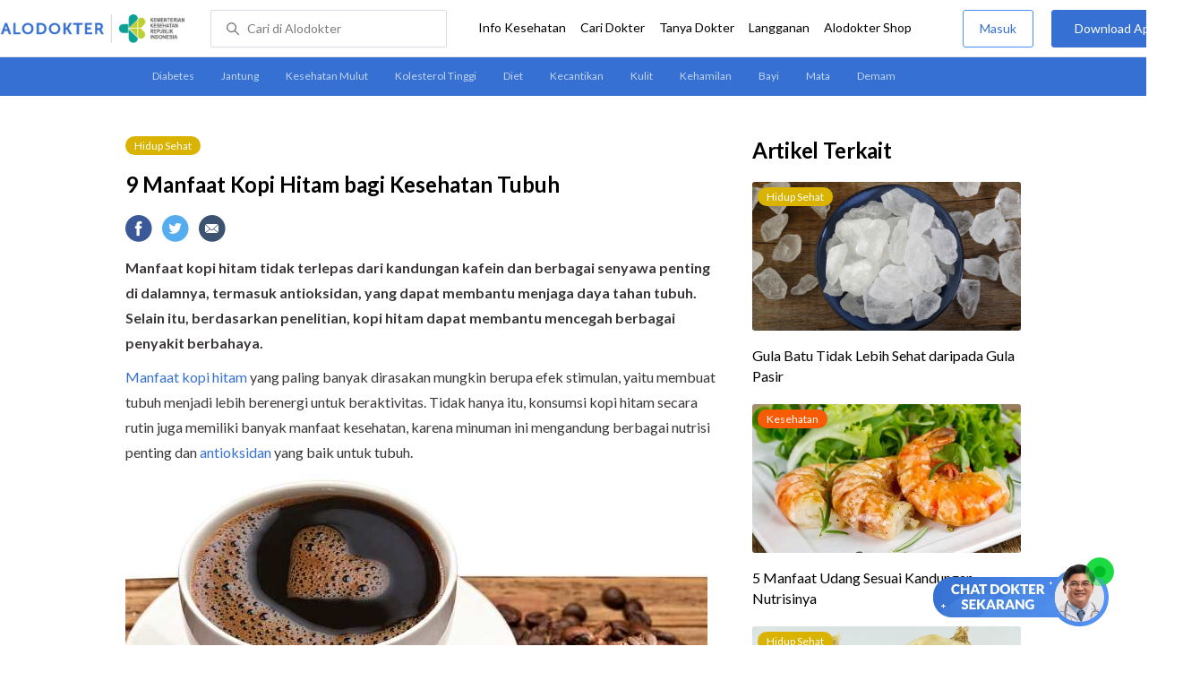

--- FILE ---
content_type: text/html
request_url: https://www.alodokter.com/ini-manfaat-konsumsi-kopi-hitam-dan-efek-sampingnya-untuk-kesehatan
body_size: 20102
content:
<!DOCTYPE html>
<html>
<head>
    <link rel="preconnect" href="https://securepubads.g.doubleclick.net">
    <link rel="preconnect" href="https://d5nxst8fruw4z.cloudfront.net">
    <script type="text/javascript">
    window.dataLayer = window.dataLayer || []
    const userId = ""
    window.dataLayer = window.dataLayer || []
    const pageType = "article"
    let contentPage = getContentPage(pageType)
    dataLayer.push({
        user_id: userId,
        content_group: contentPage
    });
    localStorage.setItem('content_group', contentPage);

    function getContentPage(){
        let contentPage
        switch (pageType) {
        case 'home':
            const actionPage = ""
            if(actionPage == 'index'){
                contentPage = "Homepage"
            } else {
                contentPage = "Page"
            }
            break;
        case 'tags':
            contentPage = "Tag Page"
            break;
        case 'komunitas/topics':
        case 'komunitas/discussions':
            contentPage = "Komunitas Page"
            break;
        case 'categories':
            //Hidup Sehat Page, Keluarga Page and Kesehatan Page for index page
            contentPage = 'Hidup Sehat'
            break;
        case 'article':
            //Hidup Sehat Page, Keluarga Page and Kesehatan Page for article page
            contentPage = 'Hidup Sehat' + " Page"
            break;
        case 'disease':
            contentPage = "Disease Page"
            break;
        case 'drugs':
            contentPage = "Drug Page"
            break;
        case 'komunitas/users':
            contentPage = "Profile Page"
            break;
        default:
            contentPage = "Page"
            break;
        }
        return contentPage
    }
</script>

<script defer type="text/javascript" src="https://static.criteo.net/js/ld/ld.js" defer></script>
<script defer>(function(w,d,s,l,i){w[l]=w[l]||[];w[l].push({'gtm.start':
new Date().getTime(),event:'gtm.js'});var f=d.getElementsByTagName(s)[0],
j=d.createElement(s),dl=l!='dataLayer'?'&l='+l:'';j.defer=true;j.src=   
'https://www.googletagmanager.com/gtm.js?id='+i+dl;f.parentNode.insertBefore(j,f);
})(window,document,'script','dataLayer','GTM-52W4MMF');</script>


    <meta charset="utf-8">
    <meta name="viewport" content="width=device-width, initial-scale=1.0, user-scalable=no">

    <title>9 Manfaat Kopi Hitam bagi Kesehatan Tubuh - Alodokter</title>
    <meta http-equiv="Pragma" content="public">
    <meta http-equiv="Cache-Control" content="public">

    <link rel="preload" href="/assets/lato/Lato-Regular-983b0caf336e8542214fc17019a4fc5e0360864b92806ca14d55c1fc1c2c5a0f.woff2" as="font" crossorigin>
    <link rel="preload" href="/assets/lato/Lato-Bold-ae88fc0d7a961832f809527d30bd3983a6866d42f66a56ade23f543681594db6.woff2" as="font" crossorigin>

    <link rel="preconnect" href="https://fonts.googleapis.com">
    <link rel="preconnect" href="https://fonts.gstatic.com" crossorigin>
    <link href="https://fonts.googleapis.com/css2?family=Lato:wght@400;600;700&display=swap" rel="stylesheet">
    <!-- CSS -->
    <style>
    html, body {
        margin: 0 auto;
        font-family: "Lato", sans-serif;
        font-size: 16px;
        color: #3b3738;
        line-height: 1.44;
        font-weight: 400;
        -webkit-font-smoothing: antialiased;
        -moz-osx-font-smoothing: grayscale;
        text-rendering: optimizeLegibility;
        -moz-font-feature-settings: "liga" on;
      }

    input{
       font-family: "Lato", sans-serif;
    }

      ::placeholder {
        color: #dadee4;
      }

      /* GLOBAL CSS */
      .container-fluid {
        width: 1340px;
        margin: 0 auto;
        padding: 0;
      }

      blockquote {
        box-sizing: border-box;
        margin: 1.5em 0px;
        padding: 0 8px;
        border-left: 4px solid #3570d2;
        font-weight: bold;
      }

      .container {
        width: 1000px;
        margin: 0 auto;
        padding: 0;
        display:flex;
        justify-content: space-between;
      }

      .main-container {
        width: 667px;
        margin: 0;
        padding: 0;
        display: inline-block;
        padding-top: 45px;
      }

      .side-container {
        width: 300px;
        margin: 0;
        padding: 0;
        display: inline-block;
        padding-top: 45px;
      }

      .dfp-container {
        margin-bottom: 20px;
      }

      .adunit {
          margin-bottom: 20px;
        }

      .post-content {
        line-height: 1.75;
      }

      a {
          text-decoration: none;
      }

      .post-content a {
          color: #3570d2;
        }

        p {
          font-size: 16px;
          margin: 10px 0;
        }

        h3 {
          font-size: 17px;
          font-weight: bold;
          font-style: normal;
          font-stretch: normal;
          line-height: 1.32;
          letter-spacing: -0.3px;
          margin-top: 32px;
          margin-bottom: 0;
        }

        h4 {
          font-size: 17px;
          font-weight: bold;
          font-style: normal;
          font-stretch: normal;
          line-height: 1.32;
          letter-spacing: -0.3px;
          margin-top: 32px;
          margin-bottom: 0;
        }

      .post-index-title{color:#000;}
      .tag-label {
        position: absolute;
        padding: 0 10px;
        border-radius: 10.5px;
        color: #FFFFFF;
        max-width: 100px;
        height:21px;
        text-align: center;
        font-size: 12px;
        line-height: 21px;
      }

      .tag-block { position: relative !important; margin: 0 0 10px 0; }
        .label-keluarga { background-color: #6ACB02; }
        .label-hidup-sehat { background-color: #DAB300; }
        .label-kesehatan { background-color: #F85B06; }
        .label-blue { background-color: #3570d2; }
        .text-blue {color: #3570d2;}
        .text-light-grey {color: #9e9e9e;}
        .check {width: 14px;height: 14px;object-fit: contain;}

      .tag-label-container {
        height: 21px;
        margin: 0 0 16px;
      }

      .title-tag-container {
        margin-bottom: 17px;
        color: #000000;
      }

      .title-tag-container h1 {
        margin: 10px 0;
        font-size: 24px;
      }

      .date-article {
        margin-top: 11px;
        height: 23px;
        font-size: 14px;
        font-weight: normal;
        font-style: normal;
        font-stretch: normal;
        line-height: 1.92;
        letter-spacing: normal;
        color: #434343;
        margin-bottom: 8px;
      }

      .share-button-container {
        margin: 17px 0;
      }

      .share-button a {
        text-decoration: none;
      }

      .share-button img {
        margin-right: 10px;
      }

      .post-detail-container {
        margin-bottom: 25px;
        position: relative;
      }

      .post-detail-container iframe{
        width: 100%;
        height: 375px;
      }

      .post-detail-container img{
        max-width: 667px;
        height: auto;
      }
      h1{margin: 10px 0;}
      .label-keluarga { background-color: #6ACB02; }
      .label-hidup-sehat { background-color: #DAB300; }
      .label-kesehatan { background-color: #F85B06; }
      .label-blue { background-color: #3570d2; }

      .adunit {
        margin-bottom: 20px;
	}

    .related-doctor {
      margin: 20px 0;
      width: 300px;
    }
      .related-doctor h3 {
        font-size: 24px;
        font-weight: 900;
        font-style: normal;
        font-stretch: normal;
        line-height: 1.42;
        letter-spacing: normal;
        color: #000000;
        margin-top: 0;
        margin-bottom: 12px;
      }

      /* table style */
      table td {
          border-top: 1px solid #ddd;
          padding: 6px 10px 6px 0;
      }
      .h2-related{
        font-size: 24px;
        font-weight: 900;
        font-style: normal;
        font-stretch: normal;
        line-height: 1.42;
        letter-spacing: normal;
        color: #000000;
        margin-top: 20px;
        margin-bottom: 12px;
      }
      .h2-related-article{
        font-size: 24px;
        font-weight: bold;
        font-style: normal;
        font-stretch: normal;
        line-height: 1.32;
        letter-spacing: -0.3px;
        margin: 0;
        margin-bottom: 20px;
        color: #000;
      }
      .hide{display: none;}

      .wall-container {
        bottom: 0px;
        position: absolute;
        width: 100%;
        padding: 102px 0 50px 0;
        text-align: center;
        background: linear-gradient(180deg, rgba(255, 255, 255, 0) -36.19%, #FFFFFF 26.05%);
      }
      .wall-container p {
        font-size: 18px;
        font-weight: 600;
        color: #424242;
        margin: 0;
      }
      .wall-container .button {
        display: block;
        width: 264px;
        height: 44px;
        line-height: 44px;
        color: #FFFFFF;
        font-size: 16px;
        font-weight: 600;
        margin: auto;
        background-color: #3570D2;
        border: 0;
        border-radius: 5px;
        text-decoration: none;
        text-align: center;
        margin-top: 24px;
      }

      .grecaptcha-badge { visibility: hidden; }
</style>

    <!-- CSS -->

    <meta charset="UTF-8">
<meta name="viewport" content="width=device-width, initial-scale=1.0, user-scalable=yes, maximum-scale=5" >
<!-- Favicon -->
<link rel="shortcut icon" type="image/x-icon" href="/assets/favicon-73b49b1e9302b388560f5836153dcf6a1ec42c607c96fc65d5b29e773c85374a.ico" />
<link rel="icon" type="image/png" href="/assets/favicon-48x48-fe366add8379860e5ee5041f0b6b9745ff450a945001d5f04fd8a0d706837ea6.png" sizes="48x48" />
<link rel="apple-touch-icon" type="image/png" href="/assets/apple-touch-icon-fbe9a22f2fc74b52818c962ab91b40031f1e6dd2d614f376eb1efcc03c5bba0b.png" sizes="192x192" />

<meta name="apple-mobile-web-app-title" content="Alodokter">
<meta name="application-name" content="Alodokter">
<meta name="msapplication-TileColor" content="#ffffff">
<meta name="apple-mobile-web-app-status-bar-style" content="#3973cf">
<meta name="theme-color" content="#3973cf">

<meta name="alexaVerifyID" content="n_Kykr_OZlOYYRDisl_bHGZYccc">
<meta name="google-site-verification" content=j8xshrH7uBo3AEjk-HfjufpapvzwkNHw57NXFN3G07Y>
<meta name="msvalidate.01" content=C233DAA628883F2DD70CD54C789D0494>
<meta name="postid" content="1609475">
<meta name="posttype" content="post">
<meta name="remarketing_tags" content="herba">
<meta name="wellness_card" content="false">
<meta name="criteo_account" content="62444">
<meta name="description" content="Manfaat kopi hitam tidak terlepas dari kandungan kafein dan berbagai senyawa penting di dalamnya, termasuk antioksidan, yang dapat membantu menjaga daya tahan tubuh. Selain itu, berdasarkan" />
<meta name="keywords" content="alodokter, kesehatan, medis, penyakit, komunitas kesehatan, dokter, konsultasi kesehatan, informasi kesehatan, komunitas, diskusi kesehatan, hidup sehat, herba" />
<meta name="facebook-domain-verification" content="v9k4b24zt24dxdo39v3ab3gnt5ns5b" />

<meta property="fb:app_id" content="331705120345014" />
<meta property="og:site_name" content="Alodokter" />
<meta property="og:type" content="post" />
<meta property="og:title" content="9 Manfaat Kopi Hitam bagi Kesehatan Tubuh" />
<meta property="og:url" content="https://www.alodokter.com/ini-manfaat-konsumsi-kopi-hitam-dan-efek-sampingnya-untuk-kesehatan" />
<meta property="og:description" content="Manfaat kopi hitam tidak terlepas dari kandungan kafein dan berbagai senyawa penting di dalamnya, termasuk antioksidan, yang dapat membantu menjaga daya tahan tubuh. Selain itu, berdasarkan" />

<meta property="og:locale" content="en_US" />
<meta property="og:updated_time" content="2025-09-30T13:52:46+07:00" />
<meta property="og:image" itemprop="image" content="https://res.cloudinary.com/dk0z4ums3/image/upload/v1594099345/attached_image/ini-manfaat-konsumsi-kopi-hitam-dan-efek-sampingnya-untuk-kesehatan.jpg" />

<meta property="og:image:width" content="650" />
<meta property="og:image:height" content="433" />
<meta property="og:image:type" content="image/jpeg" />
<meta property="article:published_time" content="2022-12-18T14:00:07+07:00" />
<meta property="article:modified_time" content="2025-09-30T13:52:46+07:00" />
<meta property="article:author" content="https://www.alodokter.com/author/ariesta_alo/" />
<meta property="article:publiher" content="https://www.alodokter.com/" />
<meta property="article:section" content="Hidup Sehat" />
<meta property="article:tag" content="hidup sehat" />
<!-- default -->
<meta property="article:tag" content="alodokter" />
<meta property="article:tag" content="kesehatan"/>
<meta property="article:tag" content="medis" />
<meta property="article:tag" content="penyakit" />
<meta property="article:tag" content="komunitas kesehatan" />
<meta property="article:tag" content="dokter" />
<meta property="article:tag" content="konsultasi kesehatan" />
<meta property="article:tag" content="informasi kesehatan" />


<meta property="article:tag" content="herba" />

<meta name="twitter:card" content="summary" />
<meta name="twitter:title" content="9 Manfaat Kopi Hitam bagi Kesehatan Tubuh" />
<meta name="twitter:description" content="Manfaat kopi hitam tidak terlepas dari kandungan kafein dan berbagai senyawa penting di dalamnya, termasuk antioksidan, yang dapat membantu menjaga daya tahan tubuh. Selain itu, berdasarkan" />
<meta name="twitter:image:src" content="https://res.cloudinary.com/dk0z4ums3/image/upload/v1594099345/attached_image/ini-manfaat-konsumsi-kopi-hitam-dan-efek-sampingnya-untuk-kesehatan.jpg" />
<meta name="twitter:image:width" content="650" />
<meta name="twitter:image:height" content="433" />

    <link rel="alternate" href="android-app://com.alodokter.android/http/www.alodokter.com/ini-manfaat-konsumsi-kopi-hitam-dan-efek-sampingnya-untuk-kesehatan">
<link rel='canonical' href='https://www.alodokter.com/ini-manfaat-konsumsi-kopi-hitam-dan-efek-sampingnya-untuk-kesehatan' />
<meta name="referer" content="http://www.google.com" />
<meta name="platform" content="Desktop" />
<meta name="recaptcha-site-key" content="6Ldg7gQhAAAAAN8ebL4Gr-hTid51r0i9BpsdaEWE" />

            <script src="https://www.google.com/recaptcha/enterprise.js?render=6Ldg7gQhAAAAAN8ebL4Gr-hTid51r0i9BpsdaEWE"></script>
        


    <meta name="csrf-param" content="authenticity_token" />
<meta name="csrf-token" content="0O+Q3FqEH120XZgwbq+Yk4nR5ctGn2yZ3dse5oFljJoOaE8OGeuuLTjmB3fDOEdBZQyiE324yCsOtCcKCtrxUQ==" />

    <!-- Facebook Pixel Code -->
    
    <script>
    setTimeout(function(){
        !function(f,b,e,v,n,t,s){if(f.fbq)return;n=f.fbq=function(){n.callMethod?
            n.callMethod.apply(n,arguments):n.queue.push(arguments)};if(!f._fbq)f._fbq=n;
            n.push=n;n.loaded=!0;n.version='2.0';n.queue=[];t=b.createElement(e);t.async=!0;
            t.src=v;s=b.getElementsByTagName(e)[0];s.parentNode.insertBefore(t,s)}
        (window, document,'script','https://connect.facebook.net/en_US/fbevents.js');
        fbq('init', '948327898593359');
        fbq('track', "PageView");
    }, 3500);
    </script>
    <!-- <noscript><img height="1" width="1" style="display:none" src="https://www.facebook.com/tr?id=948327898593359&ev=PageView&noscript=1"/></noscript> -->
    <!-- End Facebook Pixel Code -->

    <!-- GA -->
    <script type='text/javascript'>
        function initExperiment(ExperimentID, callback){if (!ExperimentID){return callback(null);}var r=false; var s=document.createElement('script'); s.type='text/javascript'; s.src='//www.google-analytics.com/cx/api.js?experiment='+ExperimentID; s.onload=function(){if (!r && (!this.readyState || this.readyState=='complete')){r=true; callback(cxApi.chooseVariation());}else{callback(null)}}; s.onerror=function(){callback(null)}; var t=document.getElementsByTagName('script')[0]; t.parentNode.insertBefore(s, t);}
        (function(i,s,o,g,r,a,m){i['GoogleAnalyticsObject']=r;i[r]=i[r]||function(){
        (i[r].q=i[r].q||[]).push(arguments)},i[r].l=1*new Date();a=s.createElement(o),
        m=s.getElementsByTagName(o)[0];a.async=1;a.src=g;m.parentNode.insertBefore(a,m)
        })(window,document,'script','//www.google-analytics.com/analytics.js','ga');
        ga('create', 'UA-52179504-1', 'alodokter.com');
        ga('require', 'displayfeatures');

        var typePage = 'article';
        if (typePage == 'article') {
            window.GAPageType = 'Article';
            ga('set', 'contentGroup1', 'Article Page');
        } else if (typePage == 'komunitas/topics' || typePage == 'komunitas/discussions') {
            window.GAPageType = 'Komunitas';
            ga('set', 'contentGroup1', 'Komunitas Page');
        } else if (typePage == 'disease') {
            window.GAPageType = 'Diseases';
            ga('set', 'contentGroup1', 'Disease Page');
        } else if (typePage == 'drugs') {
            window.GAPageType = 'Drugs';
            ga('set', 'contentGroup1', 'Drug Page');
        } else {
            window.GAPageType = 'General';
        }
        ga('set','contentGroup2', "December 2022");
        ga('set','contentGroup3', "Ariesta Noer Asri Preafitrially");
        ga('set','dimension1', "herba");
        initExperiment(window.ExperimentID, function(variation) {
            if (variation !== null) {
                window.ExperimentReady = true;
                window.ExperimentVariation = variation;
                ga('set', 'expId', window.ExperimentID);
                ga('set', 'expVar', window.ExperimentVariation);
            }
            ga('send', 'pageview');
            ga('send', 'event', 'Scroll Depth', GAPageType, '0%');
        });
    </script>
    <!-- GA -->

    <!-- Google Tag -->
    <script type='text/javascript'>
        var googletag = googletag || {};
        googletag.cmd = googletag.cmd || [];
    </script>
    <script async="async" src="https://securepubads.g.doubleclick.net/tag/js/gpt.js"></script>
    <!-- Google Tag -->

    <script async src="//alodokter.api.useinsider.com/ins.js?id=10005708"></script>
</head>
<body>
    <!-- HEADER -->
    
    <top-navbar-view id="top-navbar-view"
        user-photo=""
        is-show-kemenkes ="{&quot;kemenkes_partnership&quot;:true,&quot;kemenkes_top_bar_desktop&quot;:&quot;https://res.cloudinary.com/dk0z4ums3/image/upload/f_auto,q_auto/v1634020083/aloweb_assets/logo-header.png&quot;,&quot;kemenkes_bottom_banner_desktop&quot;:&quot;https://res.cloudinary.com/dk0z4ums3/image/upload/f_auto,q_auto/v1730097699/setting/1730097698.png&quot;,&quot;kemenkes_top_bar_mobile&quot;:&quot;https://res.cloudinary.com/dk0z4ums3/image/upload/f_auto,q_auto/v1634020083/aloweb_assets/logo-header.png&quot;,&quot;kemenkes_bottom_banner_mobile&quot;:&quot;https://res.cloudinary.com/dk0z4ums3/image/upload/f_auto,q_auto/v1730097809/setting/1730097808.png&quot;}"
        user-login=""
        user-fullname=""
        total-notif="0"
        doctor-editor-link=""
        user-link=""
            show-hide-menu="{&quot;web_show_top_navbar_aloproteksi&quot;:true,&quot;web_show_top_navbar_aloshop&quot;:true,&quot;web_show_top_navbar_caridokter&quot;:true,&quot;web_show_top_navbar_hidupsehat&quot;:true,&quot;web_show_top_navbar_infokesehatan&quot;:true,&quot;web_show_top_navbar_keluarga&quot;:true,&quot;web_show_top_navbar_kesehatan&quot;:true,&quot;web_show_top_navbar_obat&quot;:true,&quot;web_show_top_navbar_penyakit&quot;:true,&quot;web_show_top_navbar_tanyadokter&quot;:true,&quot;web_show_top_navbar_alochoice&quot;:true}"
            pdpa-content="{&quot;title&quot;:&quot;Perlindungan Data Anda yang Utama Bagi Kami&quot;,&quot;description&quot;:&quot;Saya telah memercayakan informasi untuk disimpan \u0026 digunakan. Keamanan data terlindungi sesuai \u003ca href=&#39;/syarat-dan-ketentuan&#39; target=&#39;_blank&#39;\u003e\u003cb\u003eSyarat \u0026 Ketentuan\u003c/b\u003e\u003c/a\u003e serta \u003ca href=&#39;/privasi&#39; target=&#39;_blank&#39;\u003e\u003cb\u003ePrivasi Alodokter\u003c/b\u003e\u003c/a\u003e&quot;,&quot;error_text&quot;:&quot;Klik centang untuk menyetujui Syarat Ketentuan dan Aturan Privasi ALODOKTER&quot;}"
            alodokter-otp-service="whatsapp"
    ></top-navbar-view>

    <!-- HEADER -->

    <div class="content">
        <sub-navbar-left></sub-navbar-left>

        <div class="content-inner">
            <div class="container">
                <script type='text/javascript'>
    googletag.cmd.push(function() {
        googletag.defineSlot('/38162042/d_article_sidebar_300x600', [300, 600], 'div-gpt-ad-1428907644705-1').addService(googletag.pubads());
        googletag.defineSlot('/38162042/dekstop_article_sidebar_middle_300x350', [300, 250], 'div-gpt-ad-1441719271128-0').addService(googletag.pubads());
        googletag.defineSlot('/38162042/d_article_inside_below_600x250', [[600, 250],[336,280],[300,250]], 'div-gpt-ad-1450067495602-0').addService(googletag.pubads());
        googletag.defineSlot('/38162042/d_article_content_middle_html_video',  [[400, 300],[336,280],[300,250]], 'div-gpt-ad-1483928814775-0').addService(googletag.pubads());
        googletag.pubads().enableAsyncRendering();
        googletag.pubads().collapseEmptyDivs();
        googletag.enableServices();
    });
</script>
<!-- MAIN CONTAINER -->
<div class="main-container">
<link-button-corona
        widget-image="https://res.cloudinary.com/dk0z4ums3/image/upload/f_auto,q_auto/v1699413839/setting/1699413837.gif"
        href="https://alodokter.onelink.me/1997390319/5c20772d"
    widget-floating-type="article"
></link-button-corona>

  <div class="title-tag-container">
   <div class="tag-label-container">
     <a href="/hidup-sehat">
       <div class="tag-label label-hidup-sehat">Hidup Sehat</div>
     </a>
   </div>
   <h1 id="post_title">9 Manfaat Kopi Hitam bagi Kesehatan Tubuh</h1>
  <!--  <div class="date-article">
     30 September 2025, 13:52
   </div> -->
  </div>

  <share-button></share-button>

  <div class="post-detail-container">
   <div id="postContent" data-id="5d10a0b914ccdc08b85e7479" class="post-content">
    <!DOCTYPE html PUBLIC "-//W3C//DTD HTML 4.0 Transitional//EN" "http://www.w3.org/TR/REC-html40/loose.dtd">
<html><body>
<p><b>Manfaat kopi hitam tidak terlepas dari kandungan kafein dan berbagai senyawa penting di dalamnya, termasuk antioksidan, yang dapat membantu menjaga daya tahan tubuh. Selain itu, berdasarkan penelitian, kopi hitam dapat membantu mencegah berbagai penyakit berbahaya.</b></p>
<p><a href="https://www.alodokter.com/8-manfaat-kopi-hitam-tanpa-gula-untuk-kesehatan" target="_blank"><span style="font-weight: 400;">Manfaat kopi hitam</span></a><span style="font-weight: 400;"> yang paling banyak dirasakan mungkin berupa efek stimulan, yaitu membuat tubuh menjadi lebih berenergi untuk beraktivitas. Tidak hanya itu, konsumsi kopi hitam secara rutin juga memiliki banyak manfaat kesehatan, karena minuman ini mengandung berbagai nutrisi penting dan </span><a href="https://www.alodokter.com/ketahui-manfaat-antioksidan-dan-sumbernya" target="_blank"><span style="font-weight: 400;">antioksidan</span></a><span style="font-weight: 400;"> yang baik untuk tubuh.</span></p>
<p><img class="alignnone wp-image-1609476 size-full" src="https://res.cloudinary.com/dk0z4ums3/image/upload/v1594099343/attached_image/ini-manfaat-konsumsi-kopi-hitam-dan-efek-sampingnya-untuk-kesehatan-0-alodokter.jpg" alt="9 Manfaat Kopi Hitam bagi Kesehatan Tubuh - Alodokter" width="650" height="433"></p>
<h3><b>Manfaat Kopi Hitam</b></h3>
<p><span style="font-weight: 400;">Telah banyak penelitian dilakukan untuk mengetahui manfaat kopi hitam bagi kesehatan. Berikut ini adalah beragam manfaat kopi hitam:</span></p>
<h4>
<b></b><b>1. Mencegah depresi</b>
</h4>
<p><span style="font-weight: 400;">Suatu penelitian menemukan bahwa kandungan kafein dalam kopi hitam bermanfaat untuk mencegah risiko terkena </span><a href="https://www.alodokter.com/depresi" target="_blank"><span style="font-weight: 400;">depresi</span></a><span style="font-weight: 400;">. Selain itu, konsumsi kopi hitam secara rutin juga dapat mengurangi risiko melakukan </span><a href="https://www.alodokter.com/percobaan-bunuh-diri" target="_blank"><span style="font-weight: 400;">bunuh diri</span></a><span style="font-weight: 400;"> akibat depresi.</span></p>
<p><span style="font-weight: 400;">Hal ini karena kafein dalam kopi dapat meningkatkan kadar </span><a href="https://www.alodokter.com/serotonin-kenali-perannya-di-dalam-tubuh" target="_blank"><span style="font-weight: 400;">serotonin</span></a><span style="font-weight: 400;"> dan dopamin di dalam tubuh sehingga Anda menjadi lebih bahagia. </span></p>
<h4>
<b></b><b>2. Meningkatkan daya ingat</b>
</h4>
<p><span style="font-weight: 400;">Selain membuat Anda menjadi lebih siaga, kafein di dalam kopi juga dapat meningkatkan daya ingat. Penelitian menyatakan bahwa kafein bermanfaat untuk meningkatkan kemampuan otak dalam mengingat memori jangka pendek maupun jangka panjang.</span></p>
<h4><b>3. Mencegah pikun</b></h4>
<p><span style="font-weight: 400;">Mengonsumsi kopi hitam juga mampu menurunkan risiko terjadinya pikun. Selain itu, konsumsi kopi hitam juga diyakini dapat menurunkan risiko terkena penyakit neurodegeneratif, seperti penyakit Alzheimer dan </span><a href="https://www.alodokter.com/penyakit-parkinson" target="_blank"><span style="font-weight: 400;">penyakit Parkinson</span></a><span style="font-weight: 400;">. </span></p>
<p><span style="font-weight: 400;">Hal ini didukung oleh hasil penelitian yang mengungkap manfaat kopi hitam dalam memperlambat proses penurunan fungsi otak akibat penuaan. Namun, manfaat kopi hitam ini masih perlu diteliti lebih lanjut untuk memastikan efektivitasnya.</span></p>
<h4><b>4. Meningkatkan performa fisik</b></h4>
<p><span style="font-weight: 400;">Kopi hitam juga memiliki manfaat yang luar biasa untuk meningkatkan performa fisik, termasuk bagi para atlet atau olahragawan. Pasalnya, minuman ini dapat menambah energi dan membuat tubuh lebih bertenaga.</span></p>
<p><span style="font-weight: 400;">Efek stimulan dari kopi hitam juga bisa membuat tubuh jadi lebih fokus dan bersemangat saat sedang bekerja, berolahraga, maupun menjalani aktivitas.</span></p>
<h4><b>5. Menurunkan berat badan</b></h4>
<p><span style="font-weight: 400;">Kafein yang terkandung di kopi hitam dapat meningkatkan metabolisme tubuh, sehingga membantu proses pembakaran lemak, terutama jika dibarengi dengan olahraga.</span></p>
<p><span style="font-weight: 400;">Selain dengan meningkatkan pembakaran lemak, kopi hitam atau jenis kopi lain seperti <a href="https://www.alodokter.com/5-manfaat-americano-untuk-diet-yang-sayang-untuk-dilewatkan" target="_blank">americano</a> juga dapat membantu proses penurunan berat badan dengan cara mengurangi nafsu makan. </span></p>
<h4><b>6. Mencegah diabetes tipe 2</b></h4>
<p><span style="font-weight: 400;">Manfaat kopi hitam lainnya adalah mengurangi risiko terkena </span><a href="https://www.alodokter.com/diabetes-tipe-2" target="_blank"><span style="font-weight: 400;">diabetes</span></a><span style="font-weight: 400;">. Kandungan polifenol yang berperan sebagai antioksidan serta mineral lain dalam kopi dapat mencegah penyakit degeneratif, salah satunya adalah diabetes tipe 2.</span></p>
<p><span style="font-weight: 400;">Selain itu, kandungan kafein dalam kopi juga dapat meningkatkan sensitivitas tubuh terhadap insulin. Hal ini dapat membantu menjaga kadar gula darah. </span></p>
<h4><b>7. Mencegah penyakit jantung</b></h4>
<p><span style="font-weight: 400;">Kopi hitam juga bisa menurunkan risiko terjadinya </span><a href="https://www.alodokter.com/gagal-jantung" target="_blank"><span style="font-weight: 400;">gagal jantung</span></a><span style="font-weight: 400;"> dan stroke. Selain karena kopi kaya akan antioksidan, penurunan risiko munculnya kedua penyakit ini juga berhubungan dengan kandungan asam klorogenat yang terdapat di dalam kafein.</span></p>
<h4><b>8. Menjaga kesehatan hati</b></h4>
<p><span style="font-weight: 400;">Kopi hitam juga dipercaya bermanfaat untuk menjaga kesehatan hati, termasuk menurunkan risiko terbentuknya jaringan parut dan </span><a href="https://www.alodokter.com/kanker-hati" target="_blank"><span style="font-weight: 400;">kanker hati</span></a><span style="font-weight: 400;"> pada penderita gangguan hati. Manfaat kopi hitam ini diyakini berkat kandungan antioksidan di dalamnya.</span></p>
<h4><b>9. Mencegah kanker</b></h4>
<p><span style="font-weight: 400;">Beberapa penelitian menunjukkan bahwa konsumsi kopi hitam secara rutin dapat mengurangi risiko terjadi beberapa jenis kanker, seperti kanker hati, </span><a href="https://www.alodokter.com/kanker-endometrium" target="_blank"><span style="font-weight: 400;">kanker endometrium</span></a><span style="font-weight: 400;">, dan </span><a href="https://www.alodokter.com/kanker-kolorektal"><span style="font-weight: 400;">kanker kolorektal</span></a><span style="font-weight: 400;">. Hal ini diduga sebagai efek zat antioksidan yang terkandung dalam kopi.</span></p>
<p><span style="font-weight: 400;">Meski demikian, diperlukan lebih banyak penelitian untuk memahami hubungan antara konsumsi kopi dan penurunan risiko terjadinya kanker. Maka dari itu, Anda tetap dianjurkan untuk menerapkan pola hidup sehat, seperti rutin berolahraga setidaknya 150 menit per minggu dan mengonsumsi makanan bergizi.</span></p>
<p><span style="font-weight: 400;">Jika dikonsumsi dalam batas wajar, kopi hitam memang dapat memberikan banyak manfaat bagi kesehatan. Namun, konsumsi kopi hitam secara berlebihan justru dapat menimbulkan beragam efek samping, seperti:</span></p>
<ul>
<li style="font-weight: 400;"><span style="font-weight: 400;">Sulit tidur</span></li>
<li style="font-weight: 400;"><span style="font-weight: 400;">Gelisah dan gemetar</span></li>
<li style="font-weight: 400;"><a href="https://www.alodokter.com/sakit-kepala-setelah-minum-kopi-ketahui-penyebab-dan-penanganannya" target="_blank"><span style="font-weight: 400;">Sakit kepala</span></a></li>
<li style="font-weight: 400;"><span style="font-weight: 400;">Pusing</span></li>
<li style="font-weight: 400;"><span style="font-weight: 400;">Sakit perut</span></li>
<li style="font-weight: 400;"><span style="font-weight: 400;">Mual</span></li>
<li style="font-weight: 400;"><span style="font-weight: 400;">Jantung berdebar</span></li>
<li style="font-weight: 400;"><a href="https://alodokter.com/inilah-alasan-mengapa-anda-buang-air-kecil-terus" target="_blank"><span style="font-weight: 400;">Sering buang air kecil</span></a></li>
</ul>
<p><span style="font-weight: 400;">Batas aman konsumsi kopi untuk pria dan wanita dewasa adalah 4 cangkir per hari, dengan kandungan kafein sekitar 400 mg. Sementara untuk wanita hamil, batas konsumsi kopi yang aman adalah tidak lebih dari 2 cangkir per hari, dengan kandungan kafein tidak melebihi 200 mg. </span></p>
<p><span style="font-weight: 400;">Untuk mendapatkan manfaat kopi hitam dan menghindari efek sampingnya, Anda disarankan untuk mengonsumsi kopi dalam batas wajar. Namun, jika Anda memiliki kondisi kesehatan tertentu, misalnya denyut jantung tidak teratur atau tekanan darah tinggi, Anda dapat berkonsultasi dengan dokter melalui </span><a href="https://alodokter.onelink.me/1997390319/ak4r1hdb" target="_blank"><span style="font-weight: 400;">Chat Bersama Dokter</span></a><span style="font-weight: 400;"> untuk mendapatkan saran konsumsi kopi yang sesuai.</span></p>
</body></html>

   </div>
  </div>

    <!-- /38162042/d_article_inside_below_600x250 -->
    <div id='div-gpt-ad-1450067495602-0' style='height:250px; width:600px; margin-bottom:36px; text-align: center;' class='adunit'>
        <script type='text/javascript'>
                googletag.cmd.push(function() { googletag.pubads().setTargeting('Article', ['herba']); googletag.display('div-gpt-ad-1450067495602-0'); });
        </script>
    </div>

    <!-- reviewed by & referensi -->
    <!--<div class="sources">
  <div style="padding:5px 0px; border-bottom:solid 1px #ccc;" font-size="14px"> Ditinjau oleh : dr. Robby Firmansyah Murzen </div>
  <h4 id="trigger-sources">Referensi</h4>
  <div class="data-sources" style="display:none;">
    <p>Nguyen, et al. (2024). Chlorogenic Acid: A Systematic Review on the Biological Functions, Mechanistic Actions, and Therapeutic Potentials. Nutrients, 16(7), pp. 924. 
<br />Yang, et al. (2024). Relationship between timing of coffee and tea consumption with mortality (total, cardiovascular disease and diabetes) in people with diabetes: the U.S. National Health and Nutrition Examination Survey, 2003–2014. BMC Medicine, 22, pp. 526.
<br />Merighi, et al. (2023). Caffeine for Prevention of Alzheimer’s Disease: Is the A2A Adenosine Receptor Its Target?. Biomolecules, 13(6), pp. 967.
<br />Fiani, B. et al. (2021). The Neurophysiology of Caffeine as a Central Nervous System Stimulant and the Resultant Effects on Cognitive Function. Cureus, DOI: 10.7759/cureus.15032.
<br />Pauwels, E. &amp; Volterrani, D. (2021). Coffee Consumption and Cancer Risk: An Assessment of the Health Implications Based on Recent Knowledge. Medical Principles and Practice, DOI: 10.1159/000516067.
<br />Stevens, L. et al. (2021). Association Between Coffee Intake and Incident Heart Failure Risk: A Machine Learning Analysis of the FHS, the ARIC Study, and the CHS. Circulation: Heart Failure, DOI: 10.1161/CIRCHEARTFAILURE.119.006799.
<br />National Institutes of Health (2021). National Library of Medicine MedlinePlus. Caffeine.
<br />Cleveland Clinic (2020). How Much Caffeine Is Safe During Pregnancy?
<br />Diabetes UK (2023). Coffee and Diabetes.
<br />Ajmera, R. Healthline (2023). 9 Unique Benefits of Coffee.
<br />Shoemaker, S. Healthline (2021). Black Coffee: Benefits, Nutrition, and More. 
<br />Pedersen, T. Psych Central (2021). What’s the Link Between Caffeine and Depression?
<br />Carroll, C. Verywell Fit (2021). The Use and Safety of Caffeine Anhydrous. 
<br />Hartney, E. Verywell Mind (2021). What to Know About Caffeine Use.</p>
  </div>
</div>-->

<div class="date-article">
<!-- Terakhir diperbarui: 30 September 2025 -->
  Terakhir diperbarui: 29 September 2025
</div>
<sources-post
  doctor-name="dr. Robby Firmansyah Murzen"
  sources="&quot;\u003cp\u003eNguyen, et al. (2024). Chlorogenic Acid: A Systematic Review on the Biological Functions, Mechanistic Actions, and Therapeutic Potentials. Nutrients, 16(7), pp. 924. \n\u003cbr /\u003eYang, et al. (2024). Relationship between timing of coffee and tea consumption with mortality (total, cardiovascular disease and diabetes) in people with diabetes: the U.S. National Health and Nutrition Examination Survey, 2003–2014. BMC Medicine, 22, pp. 526.\n\u003cbr /\u003eMerighi, et al. (2023). Caffeine for Prevention of Alzheimer’s Disease: Is the A2A Adenosine Receptor Its Target?. Biomolecules, 13(6), pp. 967.\n\u003cbr /\u003eFiani, B. et al. (2021). The Neurophysiology of Caffeine as a Central Nervous System Stimulant and the Resultant Effects on Cognitive Function. Cureus, DOI: 10.7759/cureus.15032.\n\u003cbr /\u003ePauwels, E. \u0026amp; Volterrani, D. (2021). Coffee Consumption and Cancer Risk: An Assessment of the Health Implications Based on Recent Knowledge. Medical Principles and Practice, DOI: 10.1159/000516067.\n\u003cbr /\u003eStevens, L. et al. (2021). Association Between Coffee Intake and Incident Heart Failure Risk: A Machine Learning Analysis of the FHS, the ARIC Study, and the CHS. Circulation: Heart Failure, DOI: 10.1161/CIRCHEARTFAILURE.119.006799.\n\u003cbr /\u003eNational Institutes of Health (2021). National Library of Medicine MedlinePlus. Caffeine.\n\u003cbr /\u003eCleveland Clinic (2020). How Much Caffeine Is Safe During Pregnancy?\n\u003cbr /\u003eDiabetes UK (2023). Coffee and Diabetes.\n\u003cbr /\u003eAjmera, R. Healthline (2023). 9 Unique Benefits of Coffee.\n\u003cbr /\u003eShoemaker, S. Healthline (2021). Black Coffee: Benefits, Nutrition, and More. \n\u003cbr /\u003ePedersen, T. Psych Central (2021). What’s the Link Between Caffeine and Depression?\n\u003cbr /\u003eCarroll, C. Verywell Fit (2021). The Use and Safety of Caffeine Anhydrous. \n\u003cbr /\u003eHartney, E. Verywell Mind (2021). What to Know About Caffeine Use.\u003c/p\u003e&quot;"
>
</sources-post>


    <share-button></share-button>

        <related-topic
    id="relatedTopic"
    related-items="[{&quot;_id&quot;:&quot;695f5964a7a9530027801d7c&quot;,&quot;author_image&quot;:&quot;https://res.cloudinary.com/dk0z4ums3/image/upload/w_56,h_56,f_auto/v1599017540/aloweb_assets/default_alodokter_doctor.png&quot;,&quot;avatar_bg_color&quot;:&quot;#A4D0C7&quot;,&quot;doctor_answer&quot;:true,&quot;doctor_image&quot;:&quot;https://res.cloudinary.com/dk0z4ums3/image/upload/w_56,h_56,c_fill,f_auto/v1761786048/robby-murzen-alomedika-com.jpg&quot;,&quot;doctor_name&quot;:&quot;dr. Robby Firmansyah Murzen&quot;,&quot;excerpt&quot;:&quot; \nSudah beberapa bulan ini saya jarang makan buah-buahan, paling cuma seminggu sekali. Apakah ini bisa berdampak pada kesehatan?&quot;,&quot;health_analyst&quot;:false,&quot;permalink&quot;:&quot;apakah-jarang-makan-buah-buahan-bisa-berdampak-pada-kesehatan-&quot;,&quot;position&quot;:1,&quot;post_id&quot;:&quot;None&quot;,&quot;read_reply&quot;:false,&quot;reply&quot;:&quot;1&quot;,&quot;time_in_words&quot;:&quot;8 Januari 2026, 14:16&quot;,&quot;timestamps&quot;:&quot;Thu, 08 Jan 2026 14:16:14 GMT&quot;,&quot;title&quot;:&quot;Apakah jarang makan buah-buahan bisa berdampak pada kesehatan?&quot;,&quot;user_type&quot;:&quot;Health Analyst&quot;,&quot;username&quot;:&quot;To*o&quot;},{&quot;_id&quot;:&quot;692412b9386be30024ab40dd&quot;,&quot;author_image&quot;:&quot;https://res.cloudinary.com/dk0z4ums3/image/upload/w_56,h_56,f_auto/v1599017540/aloweb_assets/default_alodokter_doctor.png&quot;,&quot;avatar_bg_color&quot;:&quot;#EEC6B3&quot;,&quot;doctor_answer&quot;:true,&quot;doctor_image&quot;:&quot;https://res.cloudinary.com/dk0z4ums3/image/upload/w_56,h_56,c_fill,f_auto/v1761787032/kevin_alodokter.jpg&quot;,&quot;doctor_name&quot;:&quot;dr. Kevin Adrian&quot;,&quot;excerpt&quot;:&quot; \nSelamat pagi, dok. Saya perempuan umur 30 tahun yang sehari-hari cukup sibuk bekerja. Saya ingin mulai menjalani pola makan sehat tapi sering bin...&quot;,&quot;health_analyst&quot;:false,&quot;permalink&quot;:&quot;bagaimana-cara-mengatur-pola-makan-sehat-bagi-wanita-usia-30&quot;,&quot;position&quot;:2,&quot;post_id&quot;:&quot;None&quot;,&quot;read_reply&quot;:false,&quot;reply&quot;:&quot;1&quot;,&quot;time_in_words&quot;:&quot;24 November 2025, 15:53&quot;,&quot;timestamps&quot;:&quot;Mon, 24 Nov 2025 15:53:36 GMT&quot;,&quot;title&quot;:&quot;Bagaimana cara mengatur pola makan sehat bagi wanita usia 30 tahun yang sibuk bekerja?&quot;,&quot;user_type&quot;:&quot;Health Analyst&quot;,&quot;username&quot;:&quot;Ja**t&quot;},{&quot;_id&quot;:&quot;692015686294c400254c4bc2&quot;,&quot;author_image&quot;:&quot;https://res.cloudinary.com/dk0z4ums3/image/upload/w_56,h_56,f_auto/v1599017540/aloweb_assets/default_alodokter_doctor.png&quot;,&quot;avatar_bg_color&quot;:&quot;#E1C2A9&quot;,&quot;doctor_answer&quot;:true,&quot;doctor_image&quot;:&quot;https://res.cloudinary.com/dk0z4ums3/image/upload/w_56,h_56,c_fill,f_auto/v1762175002/marianti_alodokter.jpg&quot;,&quot;doctor_name&quot;:&quot;dr. Marianti&quot;,&quot;excerpt&quot;:&quot; \nSelamat siang Dok, saya mau konsultasi. Setiap kali makan nasi saat jam kerja, mata saya selalu terasa berat dan sering menguap, padahal pekerjaa...&quot;,&quot;health_analyst&quot;:false,&quot;permalink&quot;:&quot;bagaimana-cara-biar-tidak-mengantuk-setelah-makan-nasi-di-jam&quot;,&quot;position&quot;:3,&quot;post_id&quot;:&quot;None&quot;,&quot;read_reply&quot;:false,&quot;reply&quot;:&quot;1&quot;,&quot;time_in_words&quot;:&quot;21 November 2025, 14:48&quot;,&quot;timestamps&quot;:&quot;Fri, 21 Nov 2025 14:48:16 GMT&quot;,&quot;title&quot;:&quot;Bagaimana cara biar tidak mengantuk setelah makan nasi di jam kerja?&quot;,&quot;user_type&quot;:&quot;Health Analyst&quot;,&quot;username&quot;:&quot;Ja****a&quot;}]"
    title-related="Diskusi Terkait"
    topic-tags="nutrisi"
    text-more-button="Selanjutnya"
    with-text="true"
    post-title="9 Manfaat Kopi Hitam bagi Kesehatan Tubuh"
    post-id="5d10a0b914ccdc08b85e7479"
    avatar-default-color = ''
>
</related-topic>

</div>
<!-- MAIN CONTAINER -->
<!-- SIDE CONTAINER -->
<div class="side-container">
    <!-- DFP-->
    <!-- /38162042/d_article_sidebar_300x600 -->
    <div id='div-gpt-ad-1428907644705-1' style='height:600px; width:300px;' class='adunit'>
        <script type='text/javascript'>
                googletag.cmd.push(function() { googletag.pubads().setTargeting('Article', ['herba']); googletag.display('div-gpt-ad-1428907644705-1'); });
        </script>
    </div>
    <!-- DFP -->
    <!-- RELATED POST -->
        <div class="h2-related-article">Artikel Terkait</div>
<related-post
    id="relatedPost"
    related-items="[{&quot;category&quot;:&quot;Hidup Sehat&quot;,&quot;excerpt&quot;:&quot;Gula batu dan gula pasir kerap digunakan sebagai pemanis, baik pada makanan atau minuman. Meski&quot;,&quot;id&quot;:268725,&quot;permalink&quot;:&quot;ternyata-gula-batu-tidak-lebih-sehat-dibanding-gula-pasir&quot;,&quot;position&quot;:1,&quot;post_image&quot;:&quot;https://res.cloudinary.com/dk0z4ums3/image/upload/w_300,h_166,c_fill/v1514784884/attached_image/ternyata-gula-batu-tidak-lebih-sehat-dibanding-gula-pasir.jpg&quot;,&quot;title&quot;:&quot;Gula Batu Tidak Lebih Sehat daripada Gula Pasir&quot;,&quot;category_label&quot;:&quot;hidup-sehat&quot;},{&quot;category&quot;:&quot;Kesehatan&quot;,&quot;excerpt&quot;:&quot;Manfaat udang bagi kesehatan berasal dari berbagai nutrisi yang terkandung di dalamnya, salah satunya protein.&quot;,&quot;id&quot;:428112,&quot;permalink&quot;:&quot;ini-manfaat-udang-sesuai-kandungan-nutrisinya&quot;,&quot;position&quot;:2,&quot;post_image&quot;:&quot;https://res.cloudinary.com/dk0z4ums3/image/upload/w_300,h_166,c_fill/v1636340755/attached_image/ini-manfaat-udang-sesuai-kandungan-nutrisinya.jpg&quot;,&quot;title&quot;:&quot;5 Manfaat Udang Sesuai Kandungan Nutrisinya&quot;,&quot;category_label&quot;:&quot;kesehatan&quot;},{&quot;category&quot;:&quot;Hidup Sehat&quot;,&quot;excerpt&quot;:&quot;Manfaat bengkoang untuk kesehatan tubuh dapat melancarkan pencernaan dan dan meningkatkan kesehatan otak. Tidak hanya&quot;,&quot;id&quot;:998019,&quot;permalink&quot;:&quot;manfaat-bengkoang-yang-kaya-serat&quot;,&quot;position&quot;:3,&quot;post_image&quot;:&quot;https://res.cloudinary.com/dk0z4ums3/image/upload/w_300,h_166,c_fill/v1513562409/attached_image/manfaat-bengkoang-yang-kaya-serat.jpg&quot;,&quot;title&quot;:&quot;6 Manfaat Bengkoang yang Penting bagi Kesehatan&quot;,&quot;category_label&quot;:&quot;hidup-sehat&quot;},{&quot;category&quot;:&quot;Hidup Sehat&quot;,&quot;excerpt&quot;:&quot;Di balik rasanya yang manis, ada banyak manfaat cempedak yang bisa diperoleh. Berbagai kandungan nutrisi&quot;,&quot;id&quot;:1803569,&quot;permalink&quot;:&quot;5-manfaat-cempedak-untuk-kesehatan&quot;,&quot;position&quot;:4,&quot;post_image&quot;:&quot;https://res.cloudinary.com/dk0z4ums3/image/upload/w_300,h_166,c_fill/v1658368692/attached_image/5-manfaat-cempedak-untuk-kesehatan.jpg&quot;,&quot;title&quot;:&quot;5 Manfaat Cempedak untuk Kesehatan&quot;,&quot;category_label&quot;:&quot;hidup-sehat&quot;},{&quot;category&quot;:&quot;Kesehatan&quot;,&quot;excerpt&quot;:&quot;Ada banyak manfaat serat untuk kesehatan, mulai dari mencegah konstipasi hingga mencegah diabetes. Nutrisi ini&quot;,&quot;id&quot;:1811289,&quot;permalink&quot;:&quot;5-manfaat-serat-untuk-kesehatan-tubuh-anda-dan-keluarga&quot;,&quot;position&quot;:5,&quot;post_image&quot;:&quot;https://res.cloudinary.com/dk0z4ums3/image/upload/w_300,h_166,c_fill/v1618308771/attached_image/5-manfaat-serat-untuk-kesehatan-tubuh-anda-dan-keluarga.jpg&quot;,&quot;title&quot;:&quot;5 Manfaat Serat untuk Kesehatan Tubuh Anda dan Keluarga&quot;,&quot;category_label&quot;:&quot;kesehatan&quot;}]"
    url-more-button="/artikel-terkait/nutrisi"
    see-more="false"
    post-title="9 Manfaat Kopi Hitam bagi Kesehatan Tubuh"
    post-id="1609475"
>
</related-post>

    <!-- RELATED POST -->
    <!-- RELATED HOSPITAL -->
    
    <!-- RELATED HOSPITAL -->
    <!-- RELATED DOCTOR -->
        <div class="related-doctor">
      <div class="h2-related">Dokter Terkait</div>
    <card-related-doctor
       href="/cari-dokter/ahli-gizi"
       image-url="https://res.cloudinary.com/dk0z4ums3/image/upload/w_150,h_150,f_auto,q_auto/v1661416844/image_doctor/photo-lanny-christiawati-spgk-siloamtbsimatupang-9f465243-6acc-4c59-a60b-b49d7c5602eb.jpg"
       doctor-id="5953526e4eb9d82a8322243d"
       doctor-name="dr. Lanny Christiawati Salim, M.S., Sp.GK"
       doctor-speciality="Dokter Gizi"
       post-title="9 Manfaat Kopi Hitam bagi Kesehatan Tubuh"
       parent-post-id="5d10a0b914ccdc08b85e7479"
            price="300000"
    >
    </card-related-doctor>
    <card-related-doctor
       href="/cari-dokter/ahli-gizi"
       image-url="https://res.cloudinary.com/dk0z4ums3/image/upload/w_150,h_150,f_auto,q_auto/v1621824290/image_doctor/Dr.%20Imelda%20Goretti%2C%20Sp.%20GK.jpg.jpg"
       doctor-id="59c228cc4eb9d8796e3d2c58"
       doctor-name="dr. Imelda Goretti, Sp.GK"
       doctor-speciality="Dokter Gizi"
       post-title="9 Manfaat Kopi Hitam bagi Kesehatan Tubuh"
       parent-post-id="5d10a0b914ccdc08b85e7479"
            price="230000"
    >
    </card-related-doctor>
    <card-related-doctor
       href="/cari-dokter/ahli-gizi"
       image-url="https://res.cloudinary.com/dk0z4ums3/image/upload/w_150,h_150,f_auto,q_auto/v1525754077/image_doctor/dr%20samuel%20oetoro%20sp.gk.jpg.jpg"
       doctor-id="593f6c044eb9d80875128c8d"
       doctor-name="Dr. dr. Samuel Oetoro, MS, Sp.GK (K)"
       doctor-speciality="Dokter Gizi"
       post-title="9 Manfaat Kopi Hitam bagi Kesehatan Tubuh"
       parent-post-id="5d10a0b914ccdc08b85e7479"
            price="500000"
    >
    </card-related-doctor>
</div>

    <!-- RELATED DOCTOR -->
    <!-- DFP -->
    <!-- /38162042/dekstop_article_sidebar_middle_300x350 -->
    <div id='div-gpt-ad-1441719271128-0' style='height:250px; width:300px;' class='adunit'>
        <script type='text/javascript'>
                googletag.cmd.push(function() { googletag.pubads().setTargeting('Article', ['herba']); googletag.display('div-gpt-ad-1441719271128-0'); });
        </script>
    </div>
    <!-- DFP -->
    <!-- <card-tanya-dokter href="/komunitas/diskusi/penyakit"></card-tanya-dokter> -->
</div>
<!-- SIDE CONTAINER -->

<!-- Video Ads on content middle -->
<script type='text/javascript'>
  window.addEventListener( 'load', function( event ) {
    var pc = document.getElementById('postContent')
    var _p = pc.getElementsByTagName('p')
    var slot = Math.ceil(_p.length / 2);

    // Ads
    for(var i = 1; i <= _p.length; i++){
      if(i == slot){
        console.log("Load container ads on after <p> "+slot);
        _p[i].insertAdjacentHTML('afterend','<div id="div-gpt-ad-1483928814775-0" style="height:300px; width:400px;margin:20px auto; text-align: center;"></div>')
      }
    }

      // Display DFP Ads
          googletag.cmd.push(function() { googletag.pubads().setTargeting('Article', ['herba']); googletag.display('div-gpt-ad-1483928814775-0'); });
    });
</script>

      <!--Start of Zendesk Chat Script-->
      <!-- <script type="text/javascript">
          window.$zopim||(function(d,s){var z=$zopim=function(c){z._.push(c)},$=z.s=
              d.createElement(s),e=d.getElementsByTagName(s)[0];z.set=function(o){z.set.
          _.push(o)};z._=[];z.set._=[];$.async=!0;$.setAttribute("charset","utf-8");
            $.src="https://v2.zopim.com/?4aepw4NXtotJtViqflOXs44VLr4pEjSv";z.t=+new Date;$.
                type="text/javascript";e.parentNode.insertBefore($,e)})(document,"script");
    </script> -->
    <!--End of Zendesk Chat Script-->

            </div>
        </div>

    </div>

     <!-- HEADER -->
    
<footer-view
  is-show-kemenkes ="{&quot;kemenkes_partnership&quot;:true,&quot;kemenkes_top_bar_desktop&quot;:&quot;https://res.cloudinary.com/dk0z4ums3/image/upload/f_auto,q_auto/v1634020083/aloweb_assets/logo-header.png&quot;,&quot;kemenkes_bottom_banner_desktop&quot;:&quot;https://res.cloudinary.com/dk0z4ums3/image/upload/f_auto,q_auto/v1730097699/setting/1730097698.png&quot;,&quot;kemenkes_top_bar_mobile&quot;:&quot;https://res.cloudinary.com/dk0z4ums3/image/upload/f_auto,q_auto/v1634020083/aloweb_assets/logo-header.png&quot;,&quot;kemenkes_bottom_banner_mobile&quot;:&quot;https://res.cloudinary.com/dk0z4ums3/image/upload/f_auto,q_auto/v1730097809/setting/1730097808.png&quot;}"
      show-hide-submenu-alo="{&quot;web_show_footer_aloproteksi&quot;:true,&quot;web_show_footer_aloproteksi_corporate&quot;:true,&quot;web_show_footer_hubungikami&quot;:true,&quot;web_show_footer_karier&quot;:true,&quot;web_show_footer_tentangkami&quot;:true,&quot;web_show_footer_timeditorial&quot;:true}"
      insurance-menu-nav="{&quot;is_display&quot;:false,&quot;title&quot;:&quot;Dapatkan Komisi Referral&quot;,&quot;link&quot;:&quot;https://program.alodokter.com/aloproteksi-komisi-referral&quot;}"
></footer-view>
    <!-- HEADER -->

    <!-- Start Ads -->
    <style>
	#mainContainer {
  		position: relative;
  		width: 400px;
  		height: 300px;
      	padding-bottom: 20px;
		margin: 0 auto;
	}

	#contentVideo, #adContainer {
  		position: absolute;
  		top: 0px;
  		left: 0px;
  		width: 400px;
  		height: 300px;
	}

	#contentElement {
  		width: 400px;
  		height: 300px;
  		overflow: hidden;
	}
</style>
<script type="text/javascript" src="//imasdk.googleapis.com/js/sdkloader/ima3.js" async="async"></script>
<script type="text/javascript">
	// Copyright 2013 Google Inc. All Rights Reserved.
	// You may study, modify, and use this example for any purpose.
	// Note that this example is provided "as is", WITHOUT WARRANTY
	// of any kind either expressed or implied.

	var adsManager;
	var adsLoader;
	var adDisplayContainer;
	var intervalTimer;
	var videoContent;
	var typeKey;
	var remarketingTags = '';

  window.addEventListener( 'load', function( event ) {
			rmtg = document.querySelector('meta[name="remarketing_tags"]')
			if(rmtg != null){
				remarketingTags = rmtg.content.split(' ')
				// remarketingTags = rmtg.attr('content').split(', ');
	      // Wire UI element references and UI event listeners
	      init();
			}
  });

	function init() {
		typeKey = window.GAPageType;
		// prepare for add slot video on middle article
		prepareSlotVideo(typeKey);

		// check slot exist
		videoContent = document.getElementById('contentElement');
		// already exists slot
		if (videoContent != null && videoContent.length != 0) {
			// Create the ad display container.
			createAdDisplayContainer();
			// Initialize the container. Must be done via a user action on mobile devices.
			adDisplayContainer.initialize();
			videoContent.load();
			// Create ads loader.
			adsLoader = new google.ima.AdsLoader(adDisplayContainer);
			// Listen and respond to ads loaded and error events.
			adsLoader.addEventListener(
			  google.ima.AdsManagerLoadedEvent.Type.ADS_MANAGER_LOADED,
			  onAdsManagerLoaded,
			  false);
			adsLoader.addEventListener(
			  google.ima.AdErrorEvent.Type.AD_ERROR,
			  onAdError,
			  false);
			  requestAds(typeKey);
		}
	  }

	function prepareSlotVideo(typeKey) {
		// Article
		if (typeKey == 'Article') {
			// var count = $('.entry-content p').length;
			var poster = '';

			var pc = document.getElementById('postContent')
	    var _p = pc.getElementsByTagName('p')
			var count = _p.length;
			var slot = Math.ceil(count/2);

			for(var i = 1; i <= _p.length; i++){
	      if(i == slot){
					console.log("Load container ads on slot"+slot);
					if (remarketingTags.includes("betadine1")) {
						poster = '/assets/betadine-menstruasi-400x300-546cd3128ed2958755c82cd06f0a2aa13df58336edf4a371c322ace88c966919.jpg';
					} else if (remarketingTags.includes("betadine-hygiene")) {
						poster = '/assets/betadine-keputihan-400x300-e728bf75b9043033c927e30cd9d7595a3846fe0286c381e5bb30ae390f1318b9.jpg';
					} else if (remarketingTags.includes("betadine-gargle")) {
						poster = '/assets/betadine-gargle-400x300-3ddb7a9c4c2baf6ac9c5f6934bd760eca6f5a9ebd9d81c565bd7ce6ee71e8098.jpg';
					}
					_p[i].insertAdjacentHTML('afterend','<div id="mainContainer" class="hide"><div id="contentVideo"><video id="contentElement" poster="'+poster+'"></video></div><div id="adContainer"></div>');
	      }
	    }
			/*$('.entry-content p').each(function(i, e) {
				if(i == slot ){
					console.log("Load container ads on slot"+slot);
					if (remarketingTags.includes("betadine1")) {
						poster = '/assets/betadine-menstruasi-400x300-546cd3128ed2958755c82cd06f0a2aa13df58336edf4a371c322ace88c966919.jpg';
					} else if (remarketingTags.includes("betadine-hygiene")) {
						poster = '/assets/betadine-keputihan-400x300-e728bf75b9043033c927e30cd9d7595a3846fe0286c381e5bb30ae390f1318b9.jpg';
					} else if (remarketingTags.includes("betadine-gargle")) {
						poster = '/assets/betadine-gargle-400x300-3ddb7a9c4c2baf6ac9c5f6934bd760eca6f5a9ebd9d81c565bd7ce6ee71e8098.jpg';
					}
					$('<div id="mainContainer" class="hide"><div id="contentVideo"><video id="contentElement" poster="'+poster+'"></video></div><div id="adContainer"></div>').insertAfter($(e));
				}
			});*/
		}
	}

	function createAdDisplayContainer() {
	  // We assume the adContainer is the DOM id of the element that will house
	  // the ads.
	  adDisplayContainer =
	      new google.ima.AdDisplayContainer(
	          document.getElementById('adContainer'), videoContent);
	}

	function requestAds(typeKey) {
		// Request video ads.
		var adsRequest = new google.ima.AdsRequest();
		var target = remarketingTags.join();
		console.log("TARGET : " + target);
		if (typeKey == 'Article') {
			adsRequest.adTagUrl = "https://pubads.g.doubleclick.net/gampad/ads?sz=400x300&iu=/38162042/d_article_content_middle_400x300v&impl=s&gdfp_req=1&env=vp&output=vast&unviewed_position_start=1&url=[referrer_url]&description_url=[description_url]&correlator=[timestamp]&cust_params="+typeKey+"%3D"+encodeURIComponent(target);
		} else if (typeKey == 'Komunitas') {
			// komunitas
			adsRequest.adTagUrl = "https://pubads.g.doubleclick.net/gampad/ads?sz=400x300&iu=/38162042/desktop_komunitas_index_video_sidebar_above&impl=s&gdfp_req=1&env=vp&output=vast&unviewed_position_start=1&url=[referrer_url]&description_url=[description_url]&correlator=[timestamp]";
		} else {
			// homepage
			adsRequest.adTagUrl = "https://pubads.g.doubleclick.net/gampad/ads?sz=400x300&iu=/38162042/desktop_homepage_video_sidebar_above&impl=s&gdfp_req=1&env=vp&output=vast&unviewed_position_start=1&url=[referrer_url]&description_url=[description_url]&correlator=[timestamp]";
 		}
		console.log(adsRequest);
		adsLoader.requestAds(adsRequest);
	}

	function onAdsManagerLoaded(adsManagerLoadedEvent) {
	  // Get the ads manager.
	  var adsRenderingSettings = new google.ima.AdsRenderingSettings();
	  adsRenderingSettings.restoreCustomPlaybackStateOnAdBreakComplete = true;
	  // videoContent should be set to the content video element.
	  adsManager = adsManagerLoadedEvent.getAdsManager(
	      videoContent, adsRenderingSettings);

	  // Add listeners to the required events.
	  adsManager.addEventListener(
	      google.ima.AdErrorEvent.Type.AD_ERROR,
	      onAdError);
	  adsManager.addEventListener(
	      google.ima.AdEvent.Type.CONTENT_PAUSE_REQUESTED,
	      onContentPauseRequested);
	  adsManager.addEventListener(
	      google.ima.AdEvent.Type.CONTENT_RESUME_REQUESTED,
	      onContentResumeRequested);
	  adsManager.addEventListener(
	      google.ima.AdEvent.Type.ALL_ADS_COMPLETED,
	      onAdEvent);

	  // Listen to any additional events, if necessary.
	  adsManager.addEventListener(
	      google.ima.AdEvent.Type.LOADED,
	      onAdEvent);
	  adsManager.addEventListener(
	      google.ima.AdEvent.Type.STARTED,
	      onAdEvent);
	  adsManager.addEventListener(
	      google.ima.AdEvent.Type.COMPLETE,
	      onAdEvent);

	  try {
			// Initialize the ads manager. Ad rules playlist will start at this time.
			//adsManager.init(640, 360, google.ima.ViewMode.NORMAL);
			// Article
			if (typeKey == 'General' || typeKey == 'Komunitas') {
			    adsManager.init(300, 250, google.ima.ViewMode.NORMAL);
			} else {
				adsManager.init(400, 300, google.ima.ViewMode.NORMAL);
			}
			// Call play to start showing the ad. Single video and overlay ads will
			// start at this time; the call will be ignored for ad rules.
			var mainContainer = document.getElementById("mainContainer").classList;
			// Show Container
			if (mainContainer.contains("hide")) {
				mainContainer.remove("hide");
			}
			adsManager.start();
		} catch (adError) {
			// An error may be thrown if there was a problem with the VAST response.
			videoContent.play();
		}
	}

	function onAdEvent(adEvent) {
	  // Retrieve the ad from the event. Some events (e.g. ALL_ADS_COMPLETED)
	  // don't have ad object associated.
	  var ad = adEvent.getAd();
	  switch (adEvent.type) {
	    case google.ima.AdEvent.Type.LOADED:
	      // This is the first event sent for an ad - it is possible to
	      // determine whether the ad is a video ad or an overlay.
	      if (!ad.isLinear()) {
	        // Position AdDisplayContainer correctly for overlay.
	        // Use ad.width and ad.height.
	        videoContent.play();
	      }
	      break;
	    case google.ima.AdEvent.Type.STARTED:
	      // This event indicates the ad has started - the video player
	      // can adjust the UI, for example display a pause button and
	      // remaining time.
	      if (ad.isLinear()) {
	        // For a linear ad, a timer can be started to poll for
	        // the remaining time.
	        intervalTimer = setInterval(
	            function() {
	              var remainingTime = adsManager.getRemainingTime();
	            },
	            300); // every 300ms
	      }
	      break;
	    case google.ima.AdEvent.Type.COMPLETE:
	      // This event indicates the ad has finished - the video player
	      // can perform appropriate UI actions, such as removing the timer for
	      // remaining time detection.
	      if (ad.isLinear()) {
	        clearInterval(intervalTimer);
	      }
				document.getElementById("mainContainer").classList.add('hide')
        // $("#mainContainer").addClass('hide');
		  // loop ads video
	      // requestAds();
	      break;
	  }
	}

	function onAdError(adErrorEvent) {
	  // Handle the error logging.
	  console.log(adErrorEvent.getError());
	  if (adErrorEvent.type == 'adError') {
			document.getElementById("mainContainer").classList.add('hide')
		  // $("#mainContainer").addClass('hide');
	  }
	  // adsManager.destroy();
	}

	function onContentPauseRequested() {
	  videoContent.pause();
	  // This function is where you should setup UI for showing ads (e.g.
	  // display ad timer countdown, disable seeking etc.)
	  // setupUIForAds();
	}

	function onContentResumeRequested() {
	  videoContent.play();
	  // This function is where you should ensure that your UI is ready
	  // to play content. It is the responsibility of the Publisher to
	  // implement this function when necessary.
	  // setupUIForContent();

	}

	// Wire UI element references and UI event listeners
	// init();

</script>

    <!-- End Ads- ->

    <!-- Polymer 3 -->
    <script src="/assets/custom-elements-es5-adapter-8c38dd9f2e16de3af85d83b3567ad32138ea58f33ec1412f607f10acf62ae652.js" defer="defer"></script>
    <script src="/packs/posts-page-8b15ee38828acca48f5a.js" defer="defer"></script>
    <!-- Polymer 3 -->

    <!-- IRON AJAX -->
    <iron-ajax
            id="postCounter"
            auto url="/api/posts/counter"
            headers='{"Authorization": "Token token=58caa8685c084db79f733f40ebae25f1"}'
            method="post"
            params='{ "post_id": "5d10a0b914ccdc08b85e7479"}'
            handle-as="json">
          </iron-ajax>
    <iron-ajax
            id="pubsubCounter"
            auto url="/api/pubsub/counter"
            method="post"
            params='{ "post_id": "5d10a0b914ccdc08b85e7479"}'
            handle-as="json">
          </iron-ajax>

    <iron-ajax
            id="pubsubRecommenderMVP"
            auto url="https://www.alodokter.com/api/pubsub/recommender_mvp"
            method="post"
            params='{"recommendation_id": "52ec483c-e50a-4271-bee4-c962dd4580b8",
                "post_id": "1609475",
                "post_slug": "ini-manfaat-konsumsi-kopi-hitam-dan-efek-sampingnya-untuk-kesehatan",
                "algorithm": "articles_top_ctr",
                "is_randomized": "false",
                "related_posts": "268725,ternyata-gula-batu-tidak-lebih-sehat-dibanding-gula-pasir,1,428112,ini-manfaat-udang-sesuai-kandungan-nutrisinya,2,998019,manfaat-bengkoang-yang-kaya-serat,3,1803569,5-manfaat-cempedak-untuk-kesehatan,4,1811289,5-manfaat-serat-untuk-kesehatan-tubuh-anda-dan-keluarga,5,1877342,8-manfaat-anggur-merah-untuk-kesehatan,6"
            }'
            handle-as="json">
          </iron-ajax>
    <!-- IRON AJAX -->

    <script type='text/javascript'>
        document.onreadystatechange = function () {
            if (document.readyState == "complete"){
                console.log("ready!");
                // create cookies previous_url
                document.cookie = "previous_url=" + window.location.pathname+";path=/";
            }

            /**
             * Track depth scroll
             */
            var currentDepthScroll = 0;

            function trackDepthScroll() {

                var bottom  = window.pageYOffset + window.innerHeight;
                var height  = document.body.clientHeight;
                var percent = (bottom/height)*100;
                var done25 = false;
                var done50 = false;
                var done75 = false;
                var done100 = false;

                if (percent >= 25 && currentDepthScroll < 25 && done25 == false) {
                    done25 = true;
                    currentDepthScroll = 25;
                    console.log("GA Type : "+ window.GAPageType);
                    console.log('Scroll Depth 25%');
                    ga('send', 'event', 'Scroll Depth', window.GAPageType, '25%');
                }

                if (percent >= 50 && currentDepthScroll < 50 && done50 == false) {
                    done50 = true;
                    currentDepthScroll = 50;
                    console.log('Scroll Depth 50%');
                    ga('send', 'event', 'Scroll Depth', window.GAPageType, '50%');
                }

                if (percent >= 75 && currentDepthScroll < 75 && done75 == false) {
                    done75 = true;
                    currentDepthScroll = 75;
                    console.log('Scroll Depth 75%');
                    ga('send', 'event', 'Scroll Depth', window.GAPageType, '75%');
                }

                if (percent >= 100 && currentDepthScroll < 99 && done100 == false) {
                    done100 = true;
                    currentDepthScroll = 100;
                    console.log('Scroll Depth 100%');
                    ga('send', 'event', 'Scroll Depth', window.GAPageType, '100%');
                }

            }

            /**
            * Tracking view of the article wall
            */
            var onceGAParam = false;

            function isInViewport(el) {
                const rect = el.getBoundingClientRect();
                return (
                    rect.top >= 0 &&
                    rect.left >= 0 &&
                    rect.bottom <= (window.innerHeight || document.documentElement.clientHeight) &&
                    rect.right <= (window.innerWidth || document.documentElement.clientWidth)
                );
            }

            window.onscroll = function() {
                trackDepthScroll();
                
                const box = document.querySelector('.wall-container');
                if(box) {
                    if(!onceGAParam && isInViewport(box)) {
                        console.log('The Article wall is visible');
                        ga('send', 'event', 'Article Wall', 'Article Wall View', window.location.href);
                        onceGAParam = true
                    }
                }
            }

            /**
             * Tracking click the button in the article wall
             */
            const articleWallButton = document.getElementById('buttonGetAlodokter');
            if (articleWallButton) {
                articleWallButton.addEventListener('click', e => {
                    e.stopImmediatePropagation();
                    ga('send', 'event', 'Article Wall', 'Article Wall Click', window.location.href);
                });
            }
        };
    </script>
    <script type='text/javascript'>
        (function() {
            function getScript(url,success){
                var script=document.createElement('script');
                script.src=url;
                var head=document.getElementsByTagName('head')[0],
                    done=false;
                script.onload=script.onreadystatechange = function(){
                    if ( !done && (!this.readyState || this.readyState == 'loaded' || this.readyState == 'complete') ) {
                        done=true;
                        success();
                        script.onload = script.onreadystatechange = null;
                        head.removeChild(script);
                    }
                };
                head.appendChild(script);
              }
            //getScript('/assets/application-1e965ee7180075d5489f58ae814fa9ee752f72c8abc42a5da64f911f7cc7b73a.js',function(){});
        })();
    </script>
    
     <!-- Google Tag Manager (noscript) -->
<noscript><iframe src="https://www.googletagmanager.com/ns.html?id=GTM-52W4MMF"
height="0" width="0" style="display:none;visibility:hidden"></iframe></noscript>
<!-- End Google Tag Manager (noscript) -->

<script>
    function sendEventGA4(data) {
        const metaUserId = document.head.querySelector('meta[name="user_id"][content]') ? document.head.querySelector('meta[name="user_id"][content]').content : ''
        const contentGroup = localStorage.getItem('content_group')
        if(dataLayer) {
            window.dataLayer.push(function() { this.reset(); });
            if (metaUserId) data["user_id"] = metaUserId
            if (contentGroup) data["content_group"] = contentGroup // re-add content_group
            dataLayer.push(data);
        }
    }

    function getFromDataLayer(key) {
        let result = null
        dataLayer.push(function() { 
            let value = this.get(key)
            if (value) {
                result = value;
            }
        })
        return result
    }
</script>
</body>
</html>


--- FILE ---
content_type: text/html; charset=utf-8
request_url: https://www.google.com/recaptcha/enterprise/anchor?ar=1&k=6Ldg7gQhAAAAAN8ebL4Gr-hTid51r0i9BpsdaEWE&co=aHR0cHM6Ly93d3cuYWxvZG9rdGVyLmNvbTo0NDM.&hl=en&v=PoyoqOPhxBO7pBk68S4YbpHZ&size=invisible&anchor-ms=20000&execute-ms=30000&cb=pc4b6a9pqt2a
body_size: 48768
content:
<!DOCTYPE HTML><html dir="ltr" lang="en"><head><meta http-equiv="Content-Type" content="text/html; charset=UTF-8">
<meta http-equiv="X-UA-Compatible" content="IE=edge">
<title>reCAPTCHA</title>
<style type="text/css">
/* cyrillic-ext */
@font-face {
  font-family: 'Roboto';
  font-style: normal;
  font-weight: 400;
  font-stretch: 100%;
  src: url(//fonts.gstatic.com/s/roboto/v48/KFO7CnqEu92Fr1ME7kSn66aGLdTylUAMa3GUBHMdazTgWw.woff2) format('woff2');
  unicode-range: U+0460-052F, U+1C80-1C8A, U+20B4, U+2DE0-2DFF, U+A640-A69F, U+FE2E-FE2F;
}
/* cyrillic */
@font-face {
  font-family: 'Roboto';
  font-style: normal;
  font-weight: 400;
  font-stretch: 100%;
  src: url(//fonts.gstatic.com/s/roboto/v48/KFO7CnqEu92Fr1ME7kSn66aGLdTylUAMa3iUBHMdazTgWw.woff2) format('woff2');
  unicode-range: U+0301, U+0400-045F, U+0490-0491, U+04B0-04B1, U+2116;
}
/* greek-ext */
@font-face {
  font-family: 'Roboto';
  font-style: normal;
  font-weight: 400;
  font-stretch: 100%;
  src: url(//fonts.gstatic.com/s/roboto/v48/KFO7CnqEu92Fr1ME7kSn66aGLdTylUAMa3CUBHMdazTgWw.woff2) format('woff2');
  unicode-range: U+1F00-1FFF;
}
/* greek */
@font-face {
  font-family: 'Roboto';
  font-style: normal;
  font-weight: 400;
  font-stretch: 100%;
  src: url(//fonts.gstatic.com/s/roboto/v48/KFO7CnqEu92Fr1ME7kSn66aGLdTylUAMa3-UBHMdazTgWw.woff2) format('woff2');
  unicode-range: U+0370-0377, U+037A-037F, U+0384-038A, U+038C, U+038E-03A1, U+03A3-03FF;
}
/* math */
@font-face {
  font-family: 'Roboto';
  font-style: normal;
  font-weight: 400;
  font-stretch: 100%;
  src: url(//fonts.gstatic.com/s/roboto/v48/KFO7CnqEu92Fr1ME7kSn66aGLdTylUAMawCUBHMdazTgWw.woff2) format('woff2');
  unicode-range: U+0302-0303, U+0305, U+0307-0308, U+0310, U+0312, U+0315, U+031A, U+0326-0327, U+032C, U+032F-0330, U+0332-0333, U+0338, U+033A, U+0346, U+034D, U+0391-03A1, U+03A3-03A9, U+03B1-03C9, U+03D1, U+03D5-03D6, U+03F0-03F1, U+03F4-03F5, U+2016-2017, U+2034-2038, U+203C, U+2040, U+2043, U+2047, U+2050, U+2057, U+205F, U+2070-2071, U+2074-208E, U+2090-209C, U+20D0-20DC, U+20E1, U+20E5-20EF, U+2100-2112, U+2114-2115, U+2117-2121, U+2123-214F, U+2190, U+2192, U+2194-21AE, U+21B0-21E5, U+21F1-21F2, U+21F4-2211, U+2213-2214, U+2216-22FF, U+2308-230B, U+2310, U+2319, U+231C-2321, U+2336-237A, U+237C, U+2395, U+239B-23B7, U+23D0, U+23DC-23E1, U+2474-2475, U+25AF, U+25B3, U+25B7, U+25BD, U+25C1, U+25CA, U+25CC, U+25FB, U+266D-266F, U+27C0-27FF, U+2900-2AFF, U+2B0E-2B11, U+2B30-2B4C, U+2BFE, U+3030, U+FF5B, U+FF5D, U+1D400-1D7FF, U+1EE00-1EEFF;
}
/* symbols */
@font-face {
  font-family: 'Roboto';
  font-style: normal;
  font-weight: 400;
  font-stretch: 100%;
  src: url(//fonts.gstatic.com/s/roboto/v48/KFO7CnqEu92Fr1ME7kSn66aGLdTylUAMaxKUBHMdazTgWw.woff2) format('woff2');
  unicode-range: U+0001-000C, U+000E-001F, U+007F-009F, U+20DD-20E0, U+20E2-20E4, U+2150-218F, U+2190, U+2192, U+2194-2199, U+21AF, U+21E6-21F0, U+21F3, U+2218-2219, U+2299, U+22C4-22C6, U+2300-243F, U+2440-244A, U+2460-24FF, U+25A0-27BF, U+2800-28FF, U+2921-2922, U+2981, U+29BF, U+29EB, U+2B00-2BFF, U+4DC0-4DFF, U+FFF9-FFFB, U+10140-1018E, U+10190-1019C, U+101A0, U+101D0-101FD, U+102E0-102FB, U+10E60-10E7E, U+1D2C0-1D2D3, U+1D2E0-1D37F, U+1F000-1F0FF, U+1F100-1F1AD, U+1F1E6-1F1FF, U+1F30D-1F30F, U+1F315, U+1F31C, U+1F31E, U+1F320-1F32C, U+1F336, U+1F378, U+1F37D, U+1F382, U+1F393-1F39F, U+1F3A7-1F3A8, U+1F3AC-1F3AF, U+1F3C2, U+1F3C4-1F3C6, U+1F3CA-1F3CE, U+1F3D4-1F3E0, U+1F3ED, U+1F3F1-1F3F3, U+1F3F5-1F3F7, U+1F408, U+1F415, U+1F41F, U+1F426, U+1F43F, U+1F441-1F442, U+1F444, U+1F446-1F449, U+1F44C-1F44E, U+1F453, U+1F46A, U+1F47D, U+1F4A3, U+1F4B0, U+1F4B3, U+1F4B9, U+1F4BB, U+1F4BF, U+1F4C8-1F4CB, U+1F4D6, U+1F4DA, U+1F4DF, U+1F4E3-1F4E6, U+1F4EA-1F4ED, U+1F4F7, U+1F4F9-1F4FB, U+1F4FD-1F4FE, U+1F503, U+1F507-1F50B, U+1F50D, U+1F512-1F513, U+1F53E-1F54A, U+1F54F-1F5FA, U+1F610, U+1F650-1F67F, U+1F687, U+1F68D, U+1F691, U+1F694, U+1F698, U+1F6AD, U+1F6B2, U+1F6B9-1F6BA, U+1F6BC, U+1F6C6-1F6CF, U+1F6D3-1F6D7, U+1F6E0-1F6EA, U+1F6F0-1F6F3, U+1F6F7-1F6FC, U+1F700-1F7FF, U+1F800-1F80B, U+1F810-1F847, U+1F850-1F859, U+1F860-1F887, U+1F890-1F8AD, U+1F8B0-1F8BB, U+1F8C0-1F8C1, U+1F900-1F90B, U+1F93B, U+1F946, U+1F984, U+1F996, U+1F9E9, U+1FA00-1FA6F, U+1FA70-1FA7C, U+1FA80-1FA89, U+1FA8F-1FAC6, U+1FACE-1FADC, U+1FADF-1FAE9, U+1FAF0-1FAF8, U+1FB00-1FBFF;
}
/* vietnamese */
@font-face {
  font-family: 'Roboto';
  font-style: normal;
  font-weight: 400;
  font-stretch: 100%;
  src: url(//fonts.gstatic.com/s/roboto/v48/KFO7CnqEu92Fr1ME7kSn66aGLdTylUAMa3OUBHMdazTgWw.woff2) format('woff2');
  unicode-range: U+0102-0103, U+0110-0111, U+0128-0129, U+0168-0169, U+01A0-01A1, U+01AF-01B0, U+0300-0301, U+0303-0304, U+0308-0309, U+0323, U+0329, U+1EA0-1EF9, U+20AB;
}
/* latin-ext */
@font-face {
  font-family: 'Roboto';
  font-style: normal;
  font-weight: 400;
  font-stretch: 100%;
  src: url(//fonts.gstatic.com/s/roboto/v48/KFO7CnqEu92Fr1ME7kSn66aGLdTylUAMa3KUBHMdazTgWw.woff2) format('woff2');
  unicode-range: U+0100-02BA, U+02BD-02C5, U+02C7-02CC, U+02CE-02D7, U+02DD-02FF, U+0304, U+0308, U+0329, U+1D00-1DBF, U+1E00-1E9F, U+1EF2-1EFF, U+2020, U+20A0-20AB, U+20AD-20C0, U+2113, U+2C60-2C7F, U+A720-A7FF;
}
/* latin */
@font-face {
  font-family: 'Roboto';
  font-style: normal;
  font-weight: 400;
  font-stretch: 100%;
  src: url(//fonts.gstatic.com/s/roboto/v48/KFO7CnqEu92Fr1ME7kSn66aGLdTylUAMa3yUBHMdazQ.woff2) format('woff2');
  unicode-range: U+0000-00FF, U+0131, U+0152-0153, U+02BB-02BC, U+02C6, U+02DA, U+02DC, U+0304, U+0308, U+0329, U+2000-206F, U+20AC, U+2122, U+2191, U+2193, U+2212, U+2215, U+FEFF, U+FFFD;
}
/* cyrillic-ext */
@font-face {
  font-family: 'Roboto';
  font-style: normal;
  font-weight: 500;
  font-stretch: 100%;
  src: url(//fonts.gstatic.com/s/roboto/v48/KFO7CnqEu92Fr1ME7kSn66aGLdTylUAMa3GUBHMdazTgWw.woff2) format('woff2');
  unicode-range: U+0460-052F, U+1C80-1C8A, U+20B4, U+2DE0-2DFF, U+A640-A69F, U+FE2E-FE2F;
}
/* cyrillic */
@font-face {
  font-family: 'Roboto';
  font-style: normal;
  font-weight: 500;
  font-stretch: 100%;
  src: url(//fonts.gstatic.com/s/roboto/v48/KFO7CnqEu92Fr1ME7kSn66aGLdTylUAMa3iUBHMdazTgWw.woff2) format('woff2');
  unicode-range: U+0301, U+0400-045F, U+0490-0491, U+04B0-04B1, U+2116;
}
/* greek-ext */
@font-face {
  font-family: 'Roboto';
  font-style: normal;
  font-weight: 500;
  font-stretch: 100%;
  src: url(//fonts.gstatic.com/s/roboto/v48/KFO7CnqEu92Fr1ME7kSn66aGLdTylUAMa3CUBHMdazTgWw.woff2) format('woff2');
  unicode-range: U+1F00-1FFF;
}
/* greek */
@font-face {
  font-family: 'Roboto';
  font-style: normal;
  font-weight: 500;
  font-stretch: 100%;
  src: url(//fonts.gstatic.com/s/roboto/v48/KFO7CnqEu92Fr1ME7kSn66aGLdTylUAMa3-UBHMdazTgWw.woff2) format('woff2');
  unicode-range: U+0370-0377, U+037A-037F, U+0384-038A, U+038C, U+038E-03A1, U+03A3-03FF;
}
/* math */
@font-face {
  font-family: 'Roboto';
  font-style: normal;
  font-weight: 500;
  font-stretch: 100%;
  src: url(//fonts.gstatic.com/s/roboto/v48/KFO7CnqEu92Fr1ME7kSn66aGLdTylUAMawCUBHMdazTgWw.woff2) format('woff2');
  unicode-range: U+0302-0303, U+0305, U+0307-0308, U+0310, U+0312, U+0315, U+031A, U+0326-0327, U+032C, U+032F-0330, U+0332-0333, U+0338, U+033A, U+0346, U+034D, U+0391-03A1, U+03A3-03A9, U+03B1-03C9, U+03D1, U+03D5-03D6, U+03F0-03F1, U+03F4-03F5, U+2016-2017, U+2034-2038, U+203C, U+2040, U+2043, U+2047, U+2050, U+2057, U+205F, U+2070-2071, U+2074-208E, U+2090-209C, U+20D0-20DC, U+20E1, U+20E5-20EF, U+2100-2112, U+2114-2115, U+2117-2121, U+2123-214F, U+2190, U+2192, U+2194-21AE, U+21B0-21E5, U+21F1-21F2, U+21F4-2211, U+2213-2214, U+2216-22FF, U+2308-230B, U+2310, U+2319, U+231C-2321, U+2336-237A, U+237C, U+2395, U+239B-23B7, U+23D0, U+23DC-23E1, U+2474-2475, U+25AF, U+25B3, U+25B7, U+25BD, U+25C1, U+25CA, U+25CC, U+25FB, U+266D-266F, U+27C0-27FF, U+2900-2AFF, U+2B0E-2B11, U+2B30-2B4C, U+2BFE, U+3030, U+FF5B, U+FF5D, U+1D400-1D7FF, U+1EE00-1EEFF;
}
/* symbols */
@font-face {
  font-family: 'Roboto';
  font-style: normal;
  font-weight: 500;
  font-stretch: 100%;
  src: url(//fonts.gstatic.com/s/roboto/v48/KFO7CnqEu92Fr1ME7kSn66aGLdTylUAMaxKUBHMdazTgWw.woff2) format('woff2');
  unicode-range: U+0001-000C, U+000E-001F, U+007F-009F, U+20DD-20E0, U+20E2-20E4, U+2150-218F, U+2190, U+2192, U+2194-2199, U+21AF, U+21E6-21F0, U+21F3, U+2218-2219, U+2299, U+22C4-22C6, U+2300-243F, U+2440-244A, U+2460-24FF, U+25A0-27BF, U+2800-28FF, U+2921-2922, U+2981, U+29BF, U+29EB, U+2B00-2BFF, U+4DC0-4DFF, U+FFF9-FFFB, U+10140-1018E, U+10190-1019C, U+101A0, U+101D0-101FD, U+102E0-102FB, U+10E60-10E7E, U+1D2C0-1D2D3, U+1D2E0-1D37F, U+1F000-1F0FF, U+1F100-1F1AD, U+1F1E6-1F1FF, U+1F30D-1F30F, U+1F315, U+1F31C, U+1F31E, U+1F320-1F32C, U+1F336, U+1F378, U+1F37D, U+1F382, U+1F393-1F39F, U+1F3A7-1F3A8, U+1F3AC-1F3AF, U+1F3C2, U+1F3C4-1F3C6, U+1F3CA-1F3CE, U+1F3D4-1F3E0, U+1F3ED, U+1F3F1-1F3F3, U+1F3F5-1F3F7, U+1F408, U+1F415, U+1F41F, U+1F426, U+1F43F, U+1F441-1F442, U+1F444, U+1F446-1F449, U+1F44C-1F44E, U+1F453, U+1F46A, U+1F47D, U+1F4A3, U+1F4B0, U+1F4B3, U+1F4B9, U+1F4BB, U+1F4BF, U+1F4C8-1F4CB, U+1F4D6, U+1F4DA, U+1F4DF, U+1F4E3-1F4E6, U+1F4EA-1F4ED, U+1F4F7, U+1F4F9-1F4FB, U+1F4FD-1F4FE, U+1F503, U+1F507-1F50B, U+1F50D, U+1F512-1F513, U+1F53E-1F54A, U+1F54F-1F5FA, U+1F610, U+1F650-1F67F, U+1F687, U+1F68D, U+1F691, U+1F694, U+1F698, U+1F6AD, U+1F6B2, U+1F6B9-1F6BA, U+1F6BC, U+1F6C6-1F6CF, U+1F6D3-1F6D7, U+1F6E0-1F6EA, U+1F6F0-1F6F3, U+1F6F7-1F6FC, U+1F700-1F7FF, U+1F800-1F80B, U+1F810-1F847, U+1F850-1F859, U+1F860-1F887, U+1F890-1F8AD, U+1F8B0-1F8BB, U+1F8C0-1F8C1, U+1F900-1F90B, U+1F93B, U+1F946, U+1F984, U+1F996, U+1F9E9, U+1FA00-1FA6F, U+1FA70-1FA7C, U+1FA80-1FA89, U+1FA8F-1FAC6, U+1FACE-1FADC, U+1FADF-1FAE9, U+1FAF0-1FAF8, U+1FB00-1FBFF;
}
/* vietnamese */
@font-face {
  font-family: 'Roboto';
  font-style: normal;
  font-weight: 500;
  font-stretch: 100%;
  src: url(//fonts.gstatic.com/s/roboto/v48/KFO7CnqEu92Fr1ME7kSn66aGLdTylUAMa3OUBHMdazTgWw.woff2) format('woff2');
  unicode-range: U+0102-0103, U+0110-0111, U+0128-0129, U+0168-0169, U+01A0-01A1, U+01AF-01B0, U+0300-0301, U+0303-0304, U+0308-0309, U+0323, U+0329, U+1EA0-1EF9, U+20AB;
}
/* latin-ext */
@font-face {
  font-family: 'Roboto';
  font-style: normal;
  font-weight: 500;
  font-stretch: 100%;
  src: url(//fonts.gstatic.com/s/roboto/v48/KFO7CnqEu92Fr1ME7kSn66aGLdTylUAMa3KUBHMdazTgWw.woff2) format('woff2');
  unicode-range: U+0100-02BA, U+02BD-02C5, U+02C7-02CC, U+02CE-02D7, U+02DD-02FF, U+0304, U+0308, U+0329, U+1D00-1DBF, U+1E00-1E9F, U+1EF2-1EFF, U+2020, U+20A0-20AB, U+20AD-20C0, U+2113, U+2C60-2C7F, U+A720-A7FF;
}
/* latin */
@font-face {
  font-family: 'Roboto';
  font-style: normal;
  font-weight: 500;
  font-stretch: 100%;
  src: url(//fonts.gstatic.com/s/roboto/v48/KFO7CnqEu92Fr1ME7kSn66aGLdTylUAMa3yUBHMdazQ.woff2) format('woff2');
  unicode-range: U+0000-00FF, U+0131, U+0152-0153, U+02BB-02BC, U+02C6, U+02DA, U+02DC, U+0304, U+0308, U+0329, U+2000-206F, U+20AC, U+2122, U+2191, U+2193, U+2212, U+2215, U+FEFF, U+FFFD;
}
/* cyrillic-ext */
@font-face {
  font-family: 'Roboto';
  font-style: normal;
  font-weight: 900;
  font-stretch: 100%;
  src: url(//fonts.gstatic.com/s/roboto/v48/KFO7CnqEu92Fr1ME7kSn66aGLdTylUAMa3GUBHMdazTgWw.woff2) format('woff2');
  unicode-range: U+0460-052F, U+1C80-1C8A, U+20B4, U+2DE0-2DFF, U+A640-A69F, U+FE2E-FE2F;
}
/* cyrillic */
@font-face {
  font-family: 'Roboto';
  font-style: normal;
  font-weight: 900;
  font-stretch: 100%;
  src: url(//fonts.gstatic.com/s/roboto/v48/KFO7CnqEu92Fr1ME7kSn66aGLdTylUAMa3iUBHMdazTgWw.woff2) format('woff2');
  unicode-range: U+0301, U+0400-045F, U+0490-0491, U+04B0-04B1, U+2116;
}
/* greek-ext */
@font-face {
  font-family: 'Roboto';
  font-style: normal;
  font-weight: 900;
  font-stretch: 100%;
  src: url(//fonts.gstatic.com/s/roboto/v48/KFO7CnqEu92Fr1ME7kSn66aGLdTylUAMa3CUBHMdazTgWw.woff2) format('woff2');
  unicode-range: U+1F00-1FFF;
}
/* greek */
@font-face {
  font-family: 'Roboto';
  font-style: normal;
  font-weight: 900;
  font-stretch: 100%;
  src: url(//fonts.gstatic.com/s/roboto/v48/KFO7CnqEu92Fr1ME7kSn66aGLdTylUAMa3-UBHMdazTgWw.woff2) format('woff2');
  unicode-range: U+0370-0377, U+037A-037F, U+0384-038A, U+038C, U+038E-03A1, U+03A3-03FF;
}
/* math */
@font-face {
  font-family: 'Roboto';
  font-style: normal;
  font-weight: 900;
  font-stretch: 100%;
  src: url(//fonts.gstatic.com/s/roboto/v48/KFO7CnqEu92Fr1ME7kSn66aGLdTylUAMawCUBHMdazTgWw.woff2) format('woff2');
  unicode-range: U+0302-0303, U+0305, U+0307-0308, U+0310, U+0312, U+0315, U+031A, U+0326-0327, U+032C, U+032F-0330, U+0332-0333, U+0338, U+033A, U+0346, U+034D, U+0391-03A1, U+03A3-03A9, U+03B1-03C9, U+03D1, U+03D5-03D6, U+03F0-03F1, U+03F4-03F5, U+2016-2017, U+2034-2038, U+203C, U+2040, U+2043, U+2047, U+2050, U+2057, U+205F, U+2070-2071, U+2074-208E, U+2090-209C, U+20D0-20DC, U+20E1, U+20E5-20EF, U+2100-2112, U+2114-2115, U+2117-2121, U+2123-214F, U+2190, U+2192, U+2194-21AE, U+21B0-21E5, U+21F1-21F2, U+21F4-2211, U+2213-2214, U+2216-22FF, U+2308-230B, U+2310, U+2319, U+231C-2321, U+2336-237A, U+237C, U+2395, U+239B-23B7, U+23D0, U+23DC-23E1, U+2474-2475, U+25AF, U+25B3, U+25B7, U+25BD, U+25C1, U+25CA, U+25CC, U+25FB, U+266D-266F, U+27C0-27FF, U+2900-2AFF, U+2B0E-2B11, U+2B30-2B4C, U+2BFE, U+3030, U+FF5B, U+FF5D, U+1D400-1D7FF, U+1EE00-1EEFF;
}
/* symbols */
@font-face {
  font-family: 'Roboto';
  font-style: normal;
  font-weight: 900;
  font-stretch: 100%;
  src: url(//fonts.gstatic.com/s/roboto/v48/KFO7CnqEu92Fr1ME7kSn66aGLdTylUAMaxKUBHMdazTgWw.woff2) format('woff2');
  unicode-range: U+0001-000C, U+000E-001F, U+007F-009F, U+20DD-20E0, U+20E2-20E4, U+2150-218F, U+2190, U+2192, U+2194-2199, U+21AF, U+21E6-21F0, U+21F3, U+2218-2219, U+2299, U+22C4-22C6, U+2300-243F, U+2440-244A, U+2460-24FF, U+25A0-27BF, U+2800-28FF, U+2921-2922, U+2981, U+29BF, U+29EB, U+2B00-2BFF, U+4DC0-4DFF, U+FFF9-FFFB, U+10140-1018E, U+10190-1019C, U+101A0, U+101D0-101FD, U+102E0-102FB, U+10E60-10E7E, U+1D2C0-1D2D3, U+1D2E0-1D37F, U+1F000-1F0FF, U+1F100-1F1AD, U+1F1E6-1F1FF, U+1F30D-1F30F, U+1F315, U+1F31C, U+1F31E, U+1F320-1F32C, U+1F336, U+1F378, U+1F37D, U+1F382, U+1F393-1F39F, U+1F3A7-1F3A8, U+1F3AC-1F3AF, U+1F3C2, U+1F3C4-1F3C6, U+1F3CA-1F3CE, U+1F3D4-1F3E0, U+1F3ED, U+1F3F1-1F3F3, U+1F3F5-1F3F7, U+1F408, U+1F415, U+1F41F, U+1F426, U+1F43F, U+1F441-1F442, U+1F444, U+1F446-1F449, U+1F44C-1F44E, U+1F453, U+1F46A, U+1F47D, U+1F4A3, U+1F4B0, U+1F4B3, U+1F4B9, U+1F4BB, U+1F4BF, U+1F4C8-1F4CB, U+1F4D6, U+1F4DA, U+1F4DF, U+1F4E3-1F4E6, U+1F4EA-1F4ED, U+1F4F7, U+1F4F9-1F4FB, U+1F4FD-1F4FE, U+1F503, U+1F507-1F50B, U+1F50D, U+1F512-1F513, U+1F53E-1F54A, U+1F54F-1F5FA, U+1F610, U+1F650-1F67F, U+1F687, U+1F68D, U+1F691, U+1F694, U+1F698, U+1F6AD, U+1F6B2, U+1F6B9-1F6BA, U+1F6BC, U+1F6C6-1F6CF, U+1F6D3-1F6D7, U+1F6E0-1F6EA, U+1F6F0-1F6F3, U+1F6F7-1F6FC, U+1F700-1F7FF, U+1F800-1F80B, U+1F810-1F847, U+1F850-1F859, U+1F860-1F887, U+1F890-1F8AD, U+1F8B0-1F8BB, U+1F8C0-1F8C1, U+1F900-1F90B, U+1F93B, U+1F946, U+1F984, U+1F996, U+1F9E9, U+1FA00-1FA6F, U+1FA70-1FA7C, U+1FA80-1FA89, U+1FA8F-1FAC6, U+1FACE-1FADC, U+1FADF-1FAE9, U+1FAF0-1FAF8, U+1FB00-1FBFF;
}
/* vietnamese */
@font-face {
  font-family: 'Roboto';
  font-style: normal;
  font-weight: 900;
  font-stretch: 100%;
  src: url(//fonts.gstatic.com/s/roboto/v48/KFO7CnqEu92Fr1ME7kSn66aGLdTylUAMa3OUBHMdazTgWw.woff2) format('woff2');
  unicode-range: U+0102-0103, U+0110-0111, U+0128-0129, U+0168-0169, U+01A0-01A1, U+01AF-01B0, U+0300-0301, U+0303-0304, U+0308-0309, U+0323, U+0329, U+1EA0-1EF9, U+20AB;
}
/* latin-ext */
@font-face {
  font-family: 'Roboto';
  font-style: normal;
  font-weight: 900;
  font-stretch: 100%;
  src: url(//fonts.gstatic.com/s/roboto/v48/KFO7CnqEu92Fr1ME7kSn66aGLdTylUAMa3KUBHMdazTgWw.woff2) format('woff2');
  unicode-range: U+0100-02BA, U+02BD-02C5, U+02C7-02CC, U+02CE-02D7, U+02DD-02FF, U+0304, U+0308, U+0329, U+1D00-1DBF, U+1E00-1E9F, U+1EF2-1EFF, U+2020, U+20A0-20AB, U+20AD-20C0, U+2113, U+2C60-2C7F, U+A720-A7FF;
}
/* latin */
@font-face {
  font-family: 'Roboto';
  font-style: normal;
  font-weight: 900;
  font-stretch: 100%;
  src: url(//fonts.gstatic.com/s/roboto/v48/KFO7CnqEu92Fr1ME7kSn66aGLdTylUAMa3yUBHMdazQ.woff2) format('woff2');
  unicode-range: U+0000-00FF, U+0131, U+0152-0153, U+02BB-02BC, U+02C6, U+02DA, U+02DC, U+0304, U+0308, U+0329, U+2000-206F, U+20AC, U+2122, U+2191, U+2193, U+2212, U+2215, U+FEFF, U+FFFD;
}

</style>
<link rel="stylesheet" type="text/css" href="https://www.gstatic.com/recaptcha/releases/PoyoqOPhxBO7pBk68S4YbpHZ/styles__ltr.css">
<script nonce="gpwQGlbk5ZOx3aV_rLz3FQ" type="text/javascript">window['__recaptcha_api'] = 'https://www.google.com/recaptcha/enterprise/';</script>
<script type="text/javascript" src="https://www.gstatic.com/recaptcha/releases/PoyoqOPhxBO7pBk68S4YbpHZ/recaptcha__en.js" nonce="gpwQGlbk5ZOx3aV_rLz3FQ">
      
    </script></head>
<body><div id="rc-anchor-alert" class="rc-anchor-alert"></div>
<input type="hidden" id="recaptcha-token" value="[base64]">
<script type="text/javascript" nonce="gpwQGlbk5ZOx3aV_rLz3FQ">
      recaptcha.anchor.Main.init("[\x22ainput\x22,[\x22bgdata\x22,\x22\x22,\[base64]/[base64]/[base64]/bmV3IHJbeF0oY1swXSk6RT09Mj9uZXcgclt4XShjWzBdLGNbMV0pOkU9PTM/bmV3IHJbeF0oY1swXSxjWzFdLGNbMl0pOkU9PTQ/[base64]/[base64]/[base64]/[base64]/[base64]/[base64]/[base64]/[base64]\x22,\[base64]\\u003d\x22,\[base64]/Di2bCvsKPaCJvwotpQcOIfMKowrI3U8KfwpQgw698H0k6w5U9w58dUsOGIW/Csy3CgihVw7zDh8K7wrfCnMKpw7DDqBnCu2zDicKdbsKYw6/ChsKCPsK+w7LCmQNRwrUZFsKfw48AwopHwpTCpMKBIMK0wrJKwoQbSCDDvsOpwpbDtgwewp7DlMKBDsOYwrcXwpnDlFTDmcK0w5LCncKLMRLDqCbDiMO3w5s6wrbDssKawopQw5E5NmHDqEvCuEfCscOxAMKxw7IaMwjDpsOhwqRJLh/[base64]/wrrDjcO4wrjCi8K+LwjDukzDrsOTI8OIw7hsV3E6YSjDn1pxwr3DhWpwTcOtwozCicObQDsRwqAmwp/[base64]/w6JsVsKOIwDCvcOuB8KtwofDmcOQwqgfbX/CkHXDiislwqYdw6LChcKCT13Ds8OYIVXDkMOgfsK4VxnCkBlrw6hhwq7CrAYuCcOYPAkwwpUyasKcwp3DrHnCjkzDlxrCmsOCwq7Dt8KBVcOoW18Mw5V2ZkJDXMOjbl3CoMKbBsKmw44BFxvDlmYOaWXDssKzw4AhTMK+ZQ9Vw4QCwqEgwpZ1w7LCtX7Ck8K/[base64]/Dg8OYwowYw6RVw7HCiATDuh/Dp1zCpcKVWsKIaAsKwozDmU7DhCEcYnPDkwnCg8OawozDlcKMX25qwqjDlsK3UQnDiMObw4wRw556TcKRGcKDDsKAwrN8ecOmw7wrw5fDqURTF2tiS8ONw658HMO/aRZ7PXQ0UsKJMMOywpE4wrkQwrtjT8OKZ8KlEcOUeXnCuDNFw4Bsw4TCscKzUi1RLsKXwqEAHW3DniHCjw7DjRJ4NCDCni8aVMK/[base64]/DtkfDpMKuBsKGwp1wPcKQA8KtS8O+wq7DgVBYwpXCrcOfw4M0wprDtcO9w4/Cp3zCnMO9w7A+ZmnDjMOwQ0V9C8Kawpgjwr0sWgFIwroEwqRpXj7Cm1MSIMKfO8KuTMKhwqMvw48qwr/[base64]/[base64]/DpcKjPD7DucKMJMO5VUzCgnJ7H2PCvTrCqD5sd8Ooc0Vlw57ClSXCusOiwrIkw55hw4vDpsO7w5lAQEfDqMOBwozDqW3CjsKDbsKYw6rDsW/CkX7DvcOHw7nDmBxEPsK2BijDvgLCr8O2w4vDoS05dW/Cp27Dt8OEVsK6w7rDnxLCo3DCqxVqw5PClcKxWnfCnGc6YyPDgcOmWMKzLFzDiwTDvsK6d8KFHsOhw7LDvm0pw4vDjcKwES9nw7/DvBHDmlpRwrBswoHDt3dSJynCjg3Ctj4ZAXrCiC/Dj17CtjXDnD0JFx1eBUfDiycuC2gew5FNZsO9YQoeY0zCrlpFwowIf8OcVMKnRlx6NMObwrTClz1oZsKcD8OTQcOBwrogw4Faw6bCmk4FwoFtworDvSTCucOPCH/[base64]/wqt9DsKtWjAlwrJgRMKhwqzCsTUFwqjCs1IVwrlCw6/DpcO6wqTCpcKJw7HDm11YwofCqGIdKSLDhsOww5c4TB10FUzCrgDCp0lXwqNSwoPDuXANwprCgTPDmT/CosOgewrDnV7DnAkRRQ/CiMO1bBFow5HDsAnDn0rDvw40w4HDq8KHwo3DtBokw4kpTsKVGcODwoDDnMK2W8KNYcOywqfDpsKVAMO9AsOqB8OjwobCiMKww6ICwpDCpXs9w7p5wr0aw6EVwpfDgRPDhhTDjcOEwr/ChWEKwp7Dg8O/OjM/[base64]/DrT7DlMKlT8KowrcyM8KVw5xZw4oqRcO9O8OqC17Du0rDkAPDjsKdWMOww7tQasK4wrQuScKxdMOLaQPCjcOKRRzCn3LDnsKfQiPCmyFzwogOwqfCrMOpEwTDk8KDw6l+w5XDm1HDkz/DhcKKKxQhfcKcc8O0wo/CvsKQQMOEcStnLg4+wo7CqUjCrcOrw6rCtcOSccKDKATCj10lw6HCi8OJwq3Dk8K2BD/CmUcbwrvChcK7w71aUDvCnCwZwr1wwr3Crz55YcKFZUzDr8OKwp5feFJ7RcKRw407w7fCmMKNwpoYwp7DnCFvw6t9asOyWsOzwo4Uw6nDhcOdwpnCkmpEHgPDvkl8MMOTw63DuGUiIsK8KsKxwoXCr2BYKSfDrMK/RQLCuzABAcKGw4zDo8K0Nk3Dv03CtMK+K8OdDH/DoMOjE8OfwoTDmjhTw7TChcOoe8KST8OTwqDDughoQQHDsSvCsTVXw5Qfw5vCmMKvHcKTR8K5wptXIEIowrfCtsK4w6vCnsOAwq4jb0NtKMOwA8OxwpZodyldwqFiw7PDgcOkw6kIwoHDshFdw4/[base64]/DizEHYGN3w6LDinhee8KXQcKwKkbCgsOSw7XDqknDt8OGUkvDhMK4wrh7w7ERPGZ5fhLDmsKpO8OdfWd8HMOTw51JwozDlivDmEUTwpPCp8KVLsKQC17DrDZzw61ywp/DgcKpfGLCpXVVIcOzwoPCpcOTY8Ogw4nCpw3DphkVTsKTbiFuVcKDc8Kiw44ew5kuwpHCssKqw7/CvVQswp/DgU5gF8OWwo45UMK6FUdwRsOYw5TClMOyw7nChlTCpsKcwr/Dp1DDnVvDgzXDscKWf1LDnx7DiRfDgSd7wpVUw5VqwrDDuhY1woLCtVd/w7vDoRTCp0XCuD/[base64]/G2/DtMKlwoVLw4IHK8OwwoXCn3ZwAcKNwrBvfHvCjCpYw4DDkRHDpcKpK8OUAsKoM8Ogw45hwovCncK1e8Oywo/CqcKQCWg2wph6wrzDicOAU8Opwo5PwqDDtsKowpAJQFrCusKwXMOyPMO8RD9Gw51XcW5/[base64]/FWkSw47DtiVOKcKvw58tw5rCtAh0DMKQVMKwXcKlw7LChcOVWTxRCynChHwFKcKIHEvChyY8wqXDqcOcFsKZw7zDrEjCjMK3wqx8wppgTcKvwqTDncOew45jw5HDpMKUwprDnBHCsg7CjHfCp8K5w7HDmT/Cq8OxwpjClMK6HkoUw4Bmw7oFTcKOcADDocOxYCbDisKxdGbCmSnCu8KqKMOFO1wrwpHDqRk4wqldwqQ8wpPDqxzDuMKKScKqw482F2ENLsKSTsKVATfCmVBEwrVFQ3Vyw6nDqcKFZXzDumvCusKtBk/DusOAbxRkP8OCw5nCnSJ4w5nDmsObw6DCnXkQfsOQTxMHciELw5IccFR7dMKuw4tAOytFcGXChsKlw63Ct8O7w4B+VksoworCi3nCnhfDvsKIwrkbBsKmBlZSwp57JsKAw5sTMsO+wo44wrfDpA/[base64]/[base64]/w6zClMO7AsO0w5R8wr/DoiIWZWw0DsOxHFLCo8O9w7kFI8OlwroKEzwTw4bDo8KuwozDk8KENsKFw5EtXcKowofDnVLCg8OYCsOaw6YXw6DDrhIiaVzCrcK/[base64]/DgMKxw7JsO8Kqw5VKw4Z1wo0uw5vDmcOSJ8OkwpNewr0sAMOLf8KEw47DpsO0Fmx4wovCnX1nWHVTdcOsRjF9wpvDiHjCk1hSCsKDP8KPcDDDinjDncKAwpDCmcOLw459JH/CjURjwopMCzM1P8OVfG9XVVXCmjM6T2luZkZPYBQsLx/[base64]/DqMK7A8Orw5MSw6RPXGgFw4QiZwjCmsK3w4fDrUdlwoFbb8K3HMO1K8K4wr8XE3Rdw7jDjcKQIcOjw6TCicO7e0x0W8KPwqTDpsKNw7nDh8K+AUfDlMKKw4/[base64]/DrcO2GMKhbkHDocOswoUhOMOMVjh/OsOXGVAKJBRjZsOBNXDDgTXDmg9fFAPDsGw1w69ywpYlwonCqcKNwp/[base64]/QcO2DwjDnixSwr1lw7VRwo3CjjHClsKRPUnDmRrCmwTDhAPCk1x8wpZgXVrCgzrCvXItK8KOwq3DlMKrFQ7DuExWw4LDu8OfwqFdNXnDlsKrQ8KOI8OkwohmHE3CqMKubRjDncKYBHJZa8Kuw5PCrhHDiMKFw7XCrHrChUUcworDvcK6bMKyw4TCiMKYw4HCpX3DhTM/HMOhSnzCpHzDhjMiB8KbKCICw7Z5BzVMesOUworCucOkRsK3w5fDjV06wrEuwozClgjDv8Oqw4Brwq/DiynDgxTDuGZuXcOCPxnCtVXDgiHCqcOCw6gzw7rClMOJKyXDpTpMw6dzeMKbD27DhywAbzLDl8K2f1hQwqtGwpF6wo8pwq5wEcKkN8Kfw7AzwpQ0E8K0c8OfwoQaw7/[base64]/ChMKeHjDDswnDkVh6w4nDoycNwrwww4PCjEHDrlA6eUzCqDABwonDinzDmsOZd0DDuGpAw6olHG/CpcKaw497w6DCu1YOAwI5wp8Vf8OyA1rDsMKywqEVSMKRR8K/w7MPw6l0w7wawrXCgMKtDmTCvA7ClsK9LcKiw6NMw6PDjcORwq3Cgy3Cml7Dpy4wMsK6wpk6wpoZwpddYcOaVsOnwpHDl8OiXBbCtW7DlsOnw7jCmXjCtMKZwq9/wq54wrEHw5h9WcOUbj3CpsOVZ0N9KcKmw45yYFgYw6tywqvDo018csO1woIDw4BUGcOqRMONwrXDvsKjalnCgyXCuXzDusOnMcKIwqkHVArCjRnCvsO/woXCssKCw6bDqi3CncOAwrjCkMO9wqTCk8K7F8KFbhM9NizDtsOWw7vDmEFFUiJ0IMOuGx4Dwp3DkRbDsMO8wqjCtMO/w7jDn0DDgQ0Ww5PCtzTDsUEtw5bCmsKmacK3w4XDicOzw4IRwo5Qw6fCnl8Gw6t/w4wVWcKSwrrCr8OAL8K1wprDiU/DosKowo3CncOsbTDCg8Kew58aw4kbw6p4woJAw6bDv3vDhMK0w6DCnsO7wpzDlMOCw6VxwoPDoQvDrVoQwrvDkCnCpsOoChpBUBHDiG7Cu28EAiphw4LCl8KlwpvDmMK/KsOfLjIEw5hZw6wTwqnDq8K7woAOE8O4MF0dA8Kgw59qw5R8aCtlwqwdEsO4woM2wqLCtMOxw4lqwofDhMOfSMO0L8KOacKuw7nDo8O2wpBgYSg9KEoBDMKyw7jDl8KWwozCnsOZw51uwo03BjFfXQLDjzxHw7pxBsOHwp3DmhjDkcKsTS/CjMKowrXCtcKVJsORw6PDiMOvw7fCt0TCokoNwqvClcO7woA7w5AWw7XChMK9w6UJQMKnL8OtVMKww43Dh2YERVgew6jCuT0xwpzCrsO6w5ViLsOiw4t4w6fCn8Kcwp5hwpssDipdDcKuw4Fcwp9DGgvDmMKHIEc1w7sLVVfClsOFw5RmfMKCw6/DomslwpVBw5LCjQnDnmpkw57DpRIzGlZiE2tXeMKKwqIuwrg1QcOewpo2wqdoTBzCkMKIw51cwo16LsKow4jDtGxSwpzDqF7CnSt/fjAFw7xRG8KlGsOjwoYbw48scMKPw7XCrXvCiyzCqMO2wp7CvsOndR/DliLCsQFxwqwBw6QZNBB7wpPDpcKCPlR1fcOCwrRxL18fwppIQCjCtFZcd8OcwpEfwrRRJcOEWMKYTREZw43Ckwp1FhEdcsOXw7oBX8OBw5bCtQQUw7nDksOIw5JJw6h+wpDCjcKJwqLCnsObDlrDhMKMwoEAwp4AwrAhwq8/Z8ONa8Oww64Ew48BCzLCgHzCusKqScOmSBYHwrA0VsKCXAfDujIMXcOaJsKvZsKuYMOywp7CqsO/w7LCksKGIsOOb8Okw6HCq1YewrfDmWbCrcKWEHjCoHBYBsOQRMKbwrnCnQlRVsKMKMKGwpJpDsKjXhI9ACTCgQZUwp7DicKmwrd7wqpGZwZHOmLCqHTDi8Omw6MIBjdGwpjDmE7Dt05zNhBeWcKswphkD0x/PMOewrTDp8OBSsO7w4xcQxg0S8KpwqYjPsKRwqvDlcO8FsKyNXF6w7XDk0vCjMK4KRzCv8KaZncXwrzDt3TDrVzDtXoWwpprwosEw7c6w6TCpALCtBDDjhN6w7A/[base64]/CncO/VsK1RjQGF8OhUQ5EBMOOw4QHw7bDvjTDvAzCoQ5uMgIRa8KJwovDnMK7eW7DisKHF8OiPcKlwo/DohAYTy9vwp/Dn8O9wqJDw6/DsnjCswzDn0AdwqvCrj/DmBnCpnYFw4lKJndEwp3CmR7Ci8OWw7bDpQXDs8OMDMOMHMKfw4MaZm4Aw6Yxwok8SgnDh3bCjQ3DjzDCrx3CgcKSM8KCw7cAwo3DjGLDqsKjw6JjwqXCvcOiNHcVBsOfPMOdwoALw7I5w6AUD1fDtSPDnsOjdCLCm8KjaGVKwqZlVsOswrMiw5RtJ3oSw53ChBvCoB/CoMOQIsORK17Dtg99YsOZw6rDt8OtwozCjGhYewvDtDDCv8Onw5DDlxzCrCXDkcKdRTjCsU3DklrDtDnDt0DDrsKkwr4FTsKVSW/[base64]/w6QGJMKzw5TDkMOIw4PCq8KcWsOyw4pUw4A1wpXCksKvwpjDjMKSwrLDi8KswqzCmklOKRjCkcO6bcKBAFNCwqJ+woPCmsKvwoLDqzHCmsK7wqHDkRxQBX0MMhbDoxDDhsOIw4g/wpExU8OOwrjClcOVwp4Aw5Zew4UBwq97wqJ/JsO+A8KFNMORUsOBwoc+CsOsD8O5w77DhwbCosKKUDTCs8Kzw4F3wqk6AUZTVgnDlWtRwovCoMOPe0U0wojCmzbDsyISLMKQXFt+UhA2DsKHXWFfOMOqDsOca0HDg8OzUH/DksKBwrVTfUPCgMKjwrHCg0jDqGXCpEBRw6LCgcKTIsOCfMKkVGvDkcO8WcOjwpjCmhPChzF1wr3CvsOMw6DClXTDgVnDmMOHMMKxGE4bKMKaw5DDk8KwwrE1w5rDi8O6f8KDw5pswoc/Sw/ClsKtw6h7DDRLwr8BEgDCuH3CvAPDnj9sw5YrCMKhwo/[base64]/VcKvUMKRwqjDvlbDjiBZfC0qwrbCmcKRLsO8w6HCo8KWKA8QS15oKcOiSlrDtsOKMGrDmTZ0B8KGwo/Cu8Odw4ZAJsK/AcKSwpULwqwceG7CisOVw4zCpMKcXCofw54pw4PChcK2R8KIHMK2RMKrPMOELV0Cwp0VWV4XKTLCsmRZw5HDjw0QwqNxNzJtYcOIA8OXwqQrQ8OvEx8Tw6gjb8Ohwp4wbMOtwopUw6MvFzvDmMOOw6RdF8KYw6xtZcOtSx3CtxDCqkXCti/CrArDgA5Lc8OVc8OLw5EldhV6PMOiwrPCuxAQXsKpw5tTXsKuJ8OxwrgVwpEbw7cIw7vDoWXCn8OdW8ORGsO2KXzCqcKFwokIXTbDk286w5ZEw5fCoi8/w6l9a01FVW/CogIzPcKmBMK9w5h0asOBw5nCr8KbwqYHF1XCvcKow5HCjsKxc8KkWBUkFzACwoAlwqRywqF/w6/CkRvDssOMw7h3wpcnGMODKF7ClT8Nw6nDn8OSwqDDkjXCt2BDacKnVcOfLMOjY8KMB3LCgRQFGDUxc0bDuz1jwqHCj8OCeMK/w48uasOwKMKhUcKkUUlqcDpYaCDDr2EWwq10w6XCnQJfWcKWw7rDpcOnIMKww5pvBEwKN8K+wp7CmRrDvGrCisOvOkZOwqpNwr1ocMKXRTHCkMOzw7/CnjHCskN6w4rCjX/DoAzCpDYUwpnDisOgwr4mw7cEacKOFmPCtcKFQcOowpLDqUsNwoLDrsKGOTcFUsOkOn9MQcOAZzfCg8KQw5jDl0ROLDQLw4rChsKZwpRuwqrDmWnCrCZ4w4TCoRFtwpojZAAGNG3CtsK3w6DCj8Kxw40/[base64]/DvgRdw7BcHsOKw7Y7HWXDsTFbBkprw4YLwqwxPMOXcBdjbMOwWRXDgUoVOMOBwrkIw5nCrcOZcMKVwrPDu8OjwqJmKxvCoMOBwrbCqGbDoW44wqhLwrRCw4nDpkzChsOdK8K7w5AXOsKNS8KVw7F+KsO+w7VZw5rCiMKiw4rCkwjDvAdeX8KgwrwlLQ/CmcKuC8KxA8KcVSxPD3rCncODengAWcOSc8Ouw4pGPHvDtVEtVx9qwokAw7lmc8OkWsKXw7fCtXzCmHFfZVnDkBTDmcK+DcKTYEIhw4gtXR/DgkZsw5Ztw6/Dl8KUaFTCr1PCmsOYYsKDMcOzw4ALBMOdeMKtLH3DmSlCDcO1wpHCnQ4Yw6DDlcOvW8KAe8K5Blt9w5Vfw6Jqw5AgIDY2Wk/[base64]/DhB1bwrrCmsOpGsKTw4pgw5lsMcKXwo1iMsK6woLDu1zCpcKaw47ClysfFsKqwqxuFzfDmMKbLEPDh8OTBARQcCbClVDCjVJmw5RaaMKNc8OmwqTCn8KgUBbDmMO5woLCnMK3w5Jww75AVMK+wrzCocK3w6XDsEvCv8KzBQNGcS7Dh8KnwpF/[base64]/[base64]/[base64]/Drntrw4s5wohxwq1jKB/DgQnDh8Kiw7fDtMKqS8O+YmZrWgzCnMKwOhfDuHAgwoXCrkBLw7EoFXRuQjdwwrnCvcOOCxomwrHCpmdBwpQvwo/ClcORVQPDjsKWwr/CtGnClzVZw4fCnsK/TsKNwovCvcOTw4lBwr4LdMOfJcKCZ8KVworClMKow5nDoWDCvzzDkMO3VcKmw57DtMKBTMOMwpIhTB7CkRLDmEVXwqzCnjdWwpfDpsOnAMOVX8OvBiDDq0DCpsOmUMO/w5B2w5jCi8KLwovCrzc9B8OqLFTCnDDCt3PChWbDinQ+wo8zPcK2wpbDqcK1wr5USFjCpE9kOFzDh8OCW8KYXhNmw4oWc8OsdsKJwrLCu8O1LB3DssO8woHDjwk8wqfCg8O2T8OxcsO/Qw7CssKjMMOVWxVew5VPwoTDiMKnDcO6ZcOIwrvDuXjCnFlYwqXDrxDCrH5/[base64]/I8K8wovCo8O/w70BwpvDjxrDknk7TTohX0fDhMKAw4Bffm0dw77DssOBwrHCpmHCvMKhAkMEw6vDlHEKR8K5wqvDm8KYbcOGLcKewo7DpRUCP2/[base64]/DuColRWFHe8OuwoLCmsODwoBcJHnDgcKxXQIXw7USTAfDo2DDk8OMc8KrdMKyWsK4w63DiBPDr1/CrMK+w6ZHw5YmZMK8wqDCigrDg1PDmVrDikzCjgDDmkLDog8EcHvDqQwrakldEMKJQhbDgsOLwpfDj8Kfwrhsw7E8w67Dvk/Ch3tQa8KJGyw8aQfCpcO9Cj/Dj8OXwqzDuSNYIwXDicKcwpV3W8KdwrYGwr8RBMOtSCk9PMOtw5hqBVhJwrA+T8OJwq9uwq95FsOuRhfDiMOZw4k0w6HCssOUKsKcwqpwScKuVXvDnX/ClWTCikVvw6JZWBVyEwXDhCB4OsOpwrQZw5jCpsOAwqjDhHMTF8KIG8ODWCVlVMKww5Euwq/CqStzwroYwqV+wrLCgzdWISxWE8OXwrjDtRLCmcKewpLCjgHCo2bDiGsqwrbDhz5dwpXDthc/dcO9OUYDDMKVfsOTJgTCqMONT8OPwpXDlMKHYRFNw7RQRj9Lw5JIw4zCiMOKw6PDrC/[base64]/YMOKK8OXwoJZaBDCisOSLEfCnxMRwpgIw4VsLVDDnGl9wp0USh3CtCrChcObwrAXw6hbJcKwC8KLf8OracKbw67DkcOmwp/CkW8Aw4UOLlpBfzJBNMKyUMOaDcKTU8KIWy4Qw6UVwrHDscOYG8ONWcKUwoVMNMOgwpMPw73CiMO8wp5cw4g5wojDuUYnfS7ClMOPfcKow6bDjsK/bMOlfsObGRvDisOuw6bDkwxUw5DDgcKLGcO8w4sINsO8w73CkAJ8YFRIwqVgVGzDlQw/w6PCjsK7w4EgwoTDkMOsw4bCncK0KUTDmkHCmQfDmcKEw7ocacKba8Kcwql6JTfCh2fCkEo2wqYFAjnCgMKUw7/DtBMPIyNCwrF4woBjwotKHy7DsGDDnl91wop9w75lw6New4rDjF/DksKswqHDk8KIcjMSw7nCgRfDn8KCwpXCiRTCmVUAZ25iw4vDkyjCqw9dIsOuZsOiw4E3KMOlw5jCscK+GMOuc1J2big6ZsK8ccKZwo9zH3nCk8OVw74nJwE6w4wKehHCgEHDvF0fw6/DtsKwEiXCiwMzc8KwOMOdw7/DpRElw6dlw4HCqzlqC8OywqnCq8OWwp3DhsKUwqpjHsKAwp0XwonCmRRke0E8FsKuw4rDqMOuwqfCnsOUKVc6c3BVTMK1wq1nw5BFwo7DjsOdw7nCkW99woFjwr7DvMKZw6nCisOHeSM3wqxJSDgxw6zDhQhlw4ALwr/DnMOuwrZNHCoGN8OIwrJLwrYIYQt5QMOLw4hKaXsuRS3DnmTDqzBYw4nCiEjCvMKyNGZvUcKnwqbDmDrDpQUiV0vDpMOEwqg7wpJ/[base64]/[base64]/DicKSw4EPGMKDwrZvasObw5ESe8Ktw59PCsK6aRBrwqt5w4XCm8KXwpHCm8KyZ8OawofCmw4Gw5DCoU/ClMKwU8KwNMONwrkhLcKzLMKGw5kyTMKqw5TDtcKhY2Zww7hiLcOnwpBhw718wq7DnTzCpW/Cu8KzwoTCgMKFwrrCuSHCmMK5w5fCq8O1S8KqXnQsElNPFlXDkB4Nw6XCp1rChMOyfBIre8KeDzfDugLCskbDq8OEaMKmcBzDjsKUZDvCsMOSKsOLcH7CqUDDrwHDrR1/RMK5wqwmw4PCmcKow4PChVTCtld7EgRjAG1aWsK+Hx9kwpXDt8KIKAwbAsOVHR9ewqfDjsO7wrUvw6TCuWDDqgzChcKWEE3Dsk4BPG1RO3Qfw5kQw7DCoSHCocOjwo/Du3QLwq3DvR0rw67DincqIADCvVnDncK8w58Sw6LDrcO+w5vDr8OIw7VpGHcyPMKwZnIYw5fDgcOTH8OmfsKMFcK0w6vCrnQhIMK/VsO8wrR6w67CgSnDtS7DqsK5w5nCpmZaIcOJDxl7GV3DlMOrwrUwworCnMKHMQrCsgUEZMO0w54awrkqwpJhw5DDucK6dgjDhsKMwpbDrUXCnMKqGsOYw61fwqXCu33CqMOIMcOAWwhBMsKFw5TDqFJhHMOlW8O9w7piHMKoeUoRa8KtJsOlwp/[base64]/[base64]/DtcKgwpJqw57DlBF+JFDCmiQ+SF4CGggcwrQbDMOmw5NCURvCkjHDv8Ofw5dxwqJvfMKvGknCqScOb8KIUjZ0w7PCr8OkR8KaQ3tww7lUJnDChcOjXx7DvxZXwqvCjsKtw4EIw7rDmMKzfMO7Vl7Dn3fCsMOMw7vCvngtw5/DjcOhwrTClBQfwqpQw4oKX8K+Y8OwwobDpklqw5Uuwr/DhiIpworDscKsXQrDh8OKfMOHDQMEOU7CkSxBworDhsOgSMO1wozCkMOOJg0Dw5Fhwr4RfcO/[base64]/HcOCCMKcIE8Vw4NCeSTDhXTCgMOBwr7DhMOgwqBTMH/[base64]/wr8kA8OSw7DDqmvDuwN0McKJOcKYwqnCuMKlwo/CgMOjwrvCmsORbsKOEgozD8KUP2/CjcOmwqkPaxITDWnDqsKnw5zDkRlFw7ETw5YcOUfCnMOsw4rCjsK8wqJPPsKjwqnDgSvDmMKsAG8WwprDozMAGMOuw407w5QUbMKofS9LRXFHw5ZVwoXCoB0Iw5DCisKXHWHDnsKrwoXDvsOHw5/CtMK7wpdqwrl0w5HDnV9HwoDDhFQfw5zDl8KFwqR7w6XCkB0hw6jDj0fCmsKswqAQw5cbc8OZXiZOwrLCmCDCgmTCrG/DhWrDuMKjcQgFwowMwpvDmgPCrsOHwogVwrBGCMOZwr/[base64]/[base64]/Ct8OWwr9Uw7ZzFMOzw4QqwohfGMO7woQsdsKsw6l/[base64]/[base64]/[base64]/DtcKXw47DimBMN8Kzw5/[base64]/[base64]/CMKXPnl7w6Exwop8a8OUIMO2JAk9worCh8K3wozDnjVTw4kFw6vCu8KWwr53FsKpw7TCujXDjmPDpMKzwrZlQMKNw7sBw5DDusOHwrbCvBXDoSQbdMKDwoJ7DMObSsKBSGhffFYmwpLDisKlUlcafsONwoQrw7UQw4EqOBgPZiIOEcKiQcOlwpbDrsKiwr/CtUXDu8O5PcKJLMK4A8KDw4nDnsK0w57ChTfDkwYGPE1MBEvDh8OhZcKgJMKFHcOjwr0GKz8Ack3DmFzCp3EPwprDvnNIQsKjwofDkMKiwrhnw4Z3wqjDr8KIwpLCusOnKsK1w7/DqcONwqwncTbCtMK0w5TDvMKBdVXCqsOFwpPDv8OTOhLDq0F/w7ZiYcKSw6LDpH9Dw4MQBcOHX3V5RE1Nw5fDkWwbUMOsRsKue3Y+XzlNHsKewrPCmcOkfcOVBQZIXE/DuQBOah7CrcKFwr/DvUfDs2TDgsOVwrnCsxvDhQDCg8OgJMKyIsKmwqPCqMOCEcK6ZcO5w7nDhHXCsn7Cn0UGw43CncO3Cit4wqLDkjxRw6Yew4l1wqR+KV0/w7kOw7w0WzxjKnnDqFnCmMKRbjw2wpUne1DDo104Q8K+OMOow63CgyvCsMKowp/CisOXesOqajHCmm1Pw4/DnWnDm8Obw5kxwqnDk8K9IC7DrAlwwqLDgSEiUCrDrMK0wr0JwpnDuiNiOsKFw4JJwqrDsMKIw6bDqHMqw6/CqMKYwoxewqFALMOrw7fCtcKOOcOdUMKQwoPCvMKkw5Vzw57CmcK9w64oXsK4TMOXEMOtw7LCrFHCmcOUCiLDq1vCq04/wq/CiMK2I8O/wowZwqAyIkANwpAaEMKhw40SIzMpwpsLwqLDjULDj8KsFGYHw7zCqDc3EcOlwqPDuMO4wpzCvlbDgsK0bhRLwprDvW5BPMOUw4BmwqbCocO+w417w5FjwrPCpE1QbCTDisOJW1EXw4bCmsKKfBEhwpLDr0rCqERdNE/CtC8eNRfDvk7Cnj0NPkvDlMOKw4rCsyzCvlMUDcObw40aDsKHwroow6bCjsOGAA9ew73CrkDCg0rDiWvCl1scT8OIBcOqwrYnw53DuxN0w7fCvcKyw5nCrA3CjQ1SHB/[base64]/c1I3wqkzw6c5wo/Cl8K9esK/NMK9Og/Cq8KGXMOCCTV1woXDmMKbwo7Do8KTwo7Dn8KDw79GwrnCsMOzA8OkF8Oww7ZOw7ASw4o7U2DDmsOlNMOew7ZJwr5JwqUQdjBGwogZw7RmN8KODF9Zw6vDhsK1w4HCosKeNhHCvS3DtgvCgEXCocKXZcOuDSTDvcO8KcK5w6tyGCjDn1LDihnCthI8wq/CqxcmwrvCtcKbwo57wrk3BFrDs8KIwr0MHH4gWsK7w7HDvMKtIcOXPsKuwp8iFMKIw5fDusKGKQUzw6bChTlrURF4wqHCtcOWDcOLWUzClXNEwr9JfG/Cg8O5w7dnejpeUcOLw4kLaMKzccK1wrViwodAZTnDnQlIwqnDtsKsG2t8w4gfwr9tQsK7w7nDiVXDt8OPJMO8wpTCqURsFCjCkMObwpLCgDLCiU8nwo17PG/ChsKewos9R8ODN8K3GkJww43DmAU+w6FQTC3Dk8OCCFFnwq1xw6jCksOEw5Q9w6nCscOYYsKgw4AuQSt1CxFRa8OBF8Ovwpg4wrcOw65CRMKheWxOUzpcw7HCqyzDuMO4OFI2EHZIw4TDpG1SOnFMLD/CiVjCkR4nekQpwonDhVbCgw9Bez0nVVAfHcKyw5s5IQ3CrcKlwoIowp87e8OBHsOzLR1NJ8K/[base64]/Du1bDqsO/w5TCuFMKTMOCID/CnQAQw41Ld2h2wq7CplRaw4zCv8Onw5YMXsKkw77Cn8KcH8OHwrTCi8OdwqzCoS7CpVx3SFPDj8KZIVpuwpzDq8KOwq1hw4TDlsKfwpTDlhJ9d2UPw7gDwpvCgRsLw4Ylw6w5w7bDjcOUfcKIaMOCwoHCtMKfwqPDuX9hw4XClcOTQho/NMKFLiHDiDDDjwTCnMKNdsKfwoHDhMOhT2nDucK8w40mfMOIw4XDmAfCr8KqNSvDjUPCrVzDhGvDvcKdw74Pw6fDvzzCp2NGwrw/w7oLdsKbeMKdw4MpwqotwrfCnX3CrnY/w47CpCzCvhbCjwVdwpHCrMOkw54BCAvCpBHDv8OYw4Ihw4XDnMKywo7CnhvCqsOLwr3CsMOKw7wKVUDCqnfCuDY2F07DjEU7w7Uew6XCnDjCvVrCssO0wqDCoCYmwrbDpcKqwrMRQ8Orwq9sIlTCmmM9Q8Kfw54tw7vDqMOVwprDu8OMYnfDrcKFwo/[base64]/w6Rqw40DWMOoUyR3BmPCmXPDosOwwo/[base64]/DkcOwMMOkdwXChn3DgMKsfyFdBBfDucO3VkvCu8Ogw7vCgS7CpSrCk8KEwpxqdwwqAMKYaA1nwoQtwqdCfMKqw5N6DHbCjMOWw7/Dt8K8ScKGwrdfeE/Cvw7ClsO/[base64]/[base64]/CsMO5wrrCl8Kqwp9KwpRha2NFTHfDiATCoErClnXCksKnZMKgZMOCLC7DmMOvWXvDtG5VD27Dv8KnbcOUwqExbXEPdMKSSMK7wqdpZMKxwqDCgRQIHQPDrT5UwrU3wpnCg0rDmxREw7Z3wo/[base64]/Co8KBAkdWwpVGwrLDvUMSwrDDoTIPwpXCncKUOmViDScHH8OLLjjDlxpidChYIWfDq3rCvcOFNU8Bw5NiPcOPOcKabsOowosyw6XDpEJ5DwTCvzV/[base64]/CgcOxwo03a8OBwrs3JFnCjCvCtnfClcO2WsKuA8OEfmx/wpjDll1vwo/DtTZtfMKbw78uHSUhw4LCjMK5JsKwOEgRTHTDjMK9w5Vgw4DCn1nCjFjCgBbDuHlVwoPDoMOow79yIMO0wr3CjMKaw7oXfMKBwpHDpcKUUsOIacONwqVJFgdEworDgQLDu8KxRcOPw4FQwqR/Q8KlQ8Omwo9gw4QUFVLDhB1/wpbCmAUqwqYNOCnDmMKKw4/ClADCjRRUPcOQTz/DucOlwrXCssKlw5/[base64]/[base64]/DlnVHcQzCsg4fwqEww4MfEcOnwo3Ck8Kjwrk1w6TDp3oFw6LCvMKNwozDmFZVwqJ7wpFsC8KGw7bDojvCiXHDmMKcccK8wp/[base64]/CksOfwprCvsOCwq5hwozCogJFNMKfwqNOwp5Ewq8pwqzCisKxEMKnwofDg8KyUWkWTBvDvUpRAsKMwrNRbGsddxjDq0PDlcOLw78sKMKQw7oLR8OZw5nDkMKNdsKpwrZiwqhwwrXDtXPCoQPDqsOZOcKXZMKtwojDmWVzbHc1wqbCgsOaAsOuwqIaEcOgey/Dh8Kfw4fChkHCnsKjw5bCrcOvGsOOeBx7YsKDOX4Uwq94woPDuBpxwqBQw7MxawnDisKGw5NOEMKRwpLCkD1zLsOgw4jDonjCj2kBw5sawo82KcOUDmY2w5zCtsOCDyFYw689wqPDthN/wrDDoxBJWDfCmQhPTsOmw5LDtEFFOMKFd0IdScK6DgZRw4XCr8KMUSLDicKGw5LDnAJXw5PDucOlw4tIwq/DqcOMZsOJKj1YwqrCmRnCl1MuwqfCsytCwpPCoMKSKFtFPcOICUhSd2zCucKEQcK+w67DmMOrLQ4kwpltXcK9SsOYVcOWKcOYSsOCwrrDvsKDUX3ClEgrw6TCr8O9XcOcw4Qvw5rDusOBDAVEdMKcw5XDpMOVZhoQd8Opw5Anwr/Dt0fCl8OpwrBBc8KqeMOiM8KdwqjClMOXd0Vpw64fw4AAwqfCjnjDjcKFS8K+w4fDs2BYwrRJwq0wwop6worCvX/DqnXCpypew6PCp8KXw5rDvHjCkcOWwqLDjUDCiBDClh3DqcOOdkTDogDDp8OywrPCqsKiPMKFfcK8AsOzDsOrw6zCpcKHwonCmGoVNTYtYGhQWsK6AcKnw5rCtMOqw4BnwpDDtGERH8KAUhVDOsOZektRwrwRwp47LsK8QMOsLcKnbcKYO8KswopUSF/[base64]/DuyIdw6xaPDbDpFHCtBc/wokhw6kjw54CVSHCjMKUwrVhaxpKDgg4RAFYcMO8IBocwocPw73DuMO7w4dAEm4Bw5MRLH1twpXDtcK1FELDkgpfEMKyFC1YWMKYwonDn8O6w7gLGsKbKVp5OMOZS8Ojw5lhDcKVVmbCq8Kpwr7CkcK9H8OZFB7CgcK5wqTCqT/Dj8OdwqAgw7pTwrHCm8KywpoOKj9TWsOaw6l4wrLCrCN4wo4bTMOlwqNcwqMhDcORVMKfw7/Dk8KTb8KAwowBw6XCqsKrOko5IcKRcw3Cs8OBw5pVw64Uw489wpHDocO8S8KKw5/CvsKqwrw/aznDrsKNw5fCoMKBGy1Aw4PDrsKlHwXCgsOpw4LDicOlw7fCosO4w4VPwpjCpcK/OsK3ecOhRz7DsVLDlcKuRCfDgMKVwoLDrcOwNxMdNUoHw7RQwppUw4xPw4wPC0/DlU/DmyXCuEEuUcO5MyYmwr8dwpbDkj7Cj8OawqxAbsKnS2bDtwnCm8KEd13ChSXClwE0S8O8fn8qZAnDksOXw6c6wrcXecO7w5nClEnDocOUw6ABwoDCrnXDlilgXxLCuwwfdMK7aMOkC8O+L8OIEcO/[base64]/CvsK9diHDpMO5LWIBwrHDucO/WC8xwp9/f8Oew4/DtcOPwpcsw49Gw6DCmcKWEcOpJGcQNMOqwrsswq3CtsKkacOkwrjDrxrDlcKJSsOzC8KYwqx5w5fCmm0lw7HDkMOPw7TDn1HCtMO/Y8K0BjJrPS43SBx/[base64]/Djn/DnUPCo8KQwqDDiirDjMKKVcO2ZH7Dt8KgbcKuFzBGVA\\u003d\\u003d\x22],null,[\x22conf\x22,null,\x226Ldg7gQhAAAAAN8ebL4Gr-hTid51r0i9BpsdaEWE\x22,0,null,null,null,1,[21,125,63,73,95,87,41,43,42,83,102,105,109,121],[1017145,710],0,null,null,null,null,0,null,0,null,700,1,null,0,\[base64]/76lBhn6iwkZoQoZnOKMAhk\\u003d\x22,0,1,null,null,1,null,0,0,null,null,null,0],\x22https://www.alodokter.com:443\x22,null,[3,1,1],null,null,null,1,3600,[\x22https://www.google.com/intl/en/policies/privacy/\x22,\x22https://www.google.com/intl/en/policies/terms/\x22],\x22yojob2DivHn62uj7FdIdkLxUG+Q7QHWniDt84Fcw3ZM\\u003d\x22,1,0,null,1,1768613854326,0,0,[163,73],null,[183],\x22RC-QaSG3el4GfGlbA\x22,null,null,null,null,null,\x220dAFcWeA5kMmSo9Sm_il3Hm4vjiSGcNJk81ti0r9LgTax3yqusHfTQ9glsgb6Sm4XJ6t_jihvAoUl45hmxrBv8JP3r68sJUmsTlQ\x22,1768696654404]");
    </script></body></html>

--- FILE ---
content_type: text/html; charset=utf-8
request_url: https://www.google.com/recaptcha/api2/aframe
body_size: -246
content:
<!DOCTYPE HTML><html><head><meta http-equiv="content-type" content="text/html; charset=UTF-8"></head><body><script nonce="g0_Zj4WQ9JH702Cmpi7DRA">/** Anti-fraud and anti-abuse applications only. See google.com/recaptcha */ try{var clients={'sodar':'https://pagead2.googlesyndication.com/pagead/sodar?'};window.addEventListener("message",function(a){try{if(a.source===window.parent){var b=JSON.parse(a.data);var c=clients[b['id']];if(c){var d=document.createElement('img');d.src=c+b['params']+'&rc='+(localStorage.getItem("rc::a")?sessionStorage.getItem("rc::b"):"");window.document.body.appendChild(d);sessionStorage.setItem("rc::e",parseInt(sessionStorage.getItem("rc::e")||0)+1);localStorage.setItem("rc::h",'1768610258497');}}}catch(b){}});window.parent.postMessage("_grecaptcha_ready", "*");}catch(b){}</script></body></html>